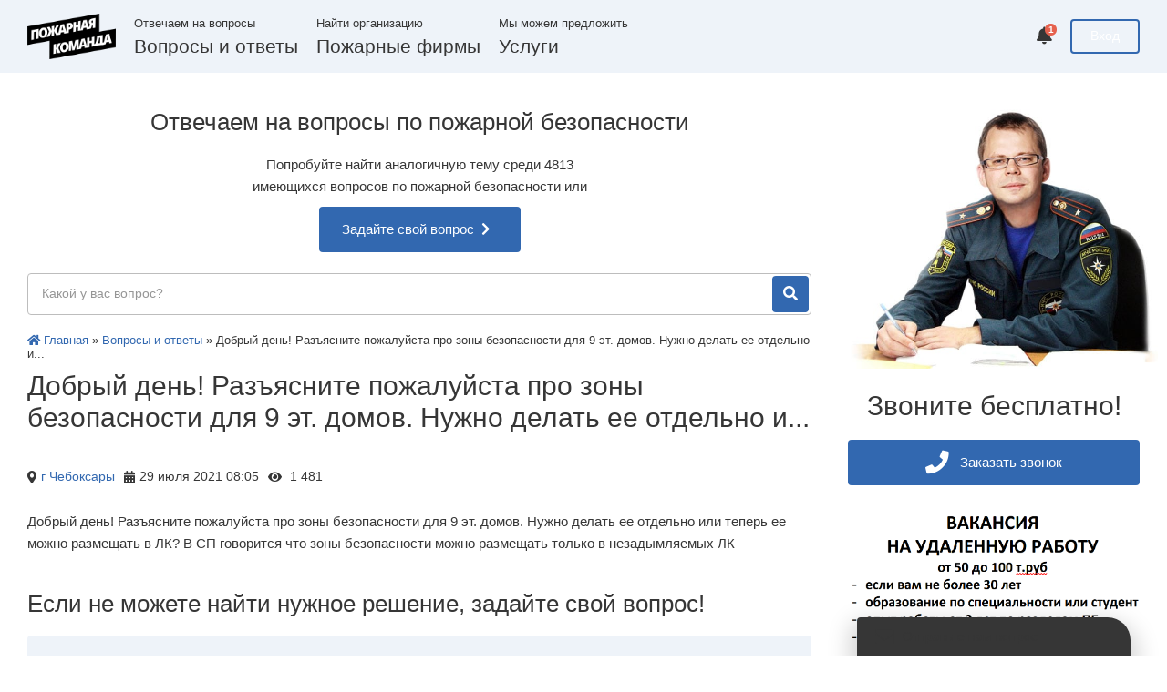

--- FILE ---
content_type: text/html; charset=utf-8
request_url: https://1-12.ru/vopros/id38184/
body_size: 36618
content:
<!DOCTYPE html>
<html lang="RU-ru" itemscope itemtype="https://schema.org/QAPage">
<head>
	<meta charset="utf-8">
<title>Добрый день! Разъясните пожалуйста про зоны безопасности для 9 эт. домов. Нужно делать ее отдельно и...</title>
<meta name="description" content="Добрый день! Разъясните пожалуйста про зоны безопасности для 9 эт. домов. Нужно делать ее отдельно или теперь ее можно размещать в ЛК? В СП говорится что зоны безопасности можно размещать только в незадымляемых">
<meta name="keywords" content="безопасности, можно, размещать, Добрый, Разъясните, пожалуйста, домов, Нужно, делать, отдельно, теперь, говорится, только, незадымляемых">
<meta property="og:site_name" content="Вопросы по пожарной безопасности🔥 Мы ответим">
<meta property="og:type" content="article">
<meta property="og:title" content="Добрый день! Разъясните пожалуйста про зоны безопасности для 9 эт. домов. Нужно делать ее отдельно и...">
<meta property="og:url" content="https://1-12.ru/vopros/id38184/">
<meta property="og:description" content="Добрый день! Разъясните пожалуйста про зоны безопасности для 9 эт. домов. Нужно делать ее отдельно или теперь ее можно размещать в ЛК? В СП говорится что зоны безопасности можно размещать только в незадымляемых ЛК +7 (919) 650-79-39 г Чебоксары">
<link rel="search" type="application/opensearchdescription+xml" href="https://1-12.ru/index.php?do=opensearch" title="Вопросы по пожарной безопасности🔥 Мы ответим">
<link rel="canonical" href="https://1-12.ru/vopros/id38184/">
<link rel="alternate" type="application/rss+xml" title="Вопросы по пожарной безопасности🔥 Мы ответим" href="https://1-12.ru/rss.xml">
<link rel="dns-prefetch" href="https://fonts.googleapis.com">
<link rel="dns-prefetch" href="https://use.fontawesome.com">
<link rel="dns-prefetch" href="https://cdnjs.cloudflare.com">
<link rel="dns-prefetch" href="https://cdn.jsdelivr.net">
<meta name="viewport" content="width=device-width, initial-scale=1.0"/>
<meta name="HandheldFriendly" content="True">
<meta http-equiv="X-UA-Compatible" content="IE=edge">
<meta name="theme-color" content="#3268b0">
<meta name="msapplication-TileColor" content="#3268b0">
<link rel="icon" type="image/png" href="/uploads/favicon.png" />

<style>
@charset "UTF-8";:root{--font-family:'Roboto';--font:.95rem;--font-normal:1rem;--font-small:.85rem;--font-very-small:.8rem;--font-big:1.6rem;--font-very-big:1.9rem;--font-weight:400;--font-weight-bold:500;--radius:4px;--animation:.3s;--scrollbar:8px;--wrapper:1260px;--sidebar:340px;--indent:20px;--indent-big:40px;--indent-small:10px;--element:38px;--avatar:40px;--avatar-big:50px;--avatar-very-big:120px;--avatar-middle:80px;--chat:300px;--background:#fff;--widget:#eef3f9;--border:#e8ecf2;--white:#fff;--black:#363636;--silver:#969696;--blue:#3268b0;--icon:#bdbdbd;--green:#78C494;--orange:#ffdb4b;--red:#e86856;--blue-rgb:50,104,176;--orange-rgb:255,219,75;--red-rgb:232,104,86}:root *{margin:0;padding:0;border:0;outline:0;box-sizing:border-box;-webkit-box-sizing:border-box;-moz-box-sizing:border-box}body,button,input,textarea{font-family:var(--font-family),Arial,sans-serif}menu li,nav ul,ol li,ul li{list-style:none}table{border-collapse:collapse;border-spacing:0}button{cursor:pointer;border-radius:0;text-shadow:none}em,i{font-style:italic}b,strong{font-weight:var(--font-weight-bold)}body{background:var(--background);font-size:var(--font);color:var(--black);scroll-behavior:smooth;font-style:normal;position:relative;font-weight:var(--font-weight);display:block;width:100%;display:flex;min-height:100vh;flex-direction:column}:root ::-webkit-scrollbar{width:var(--scrollbar)}:root ::-webkit-scrollbar-track-piece{background-color:var(--background)}:root ::-webkit-scrollbar-thumb{background-color:var(--icon);border-radius:var(--radius)}a:not(.default):hover{text-decoration:underline}#dropmenudiv a:hover,.cRating a:hover,.dropMenu ul a:hover,.hReg:hover,.mobilePhone a:hover,.qaInfo li.qaName a:hover,a{color:var(--blue);text-decoration:none;cursor:pointer}.uppercase{text-transform:uppercase}.normal{font-size:var(--font)}.big{font-size:var(--font-big)}.veryBig{font-size:var(--font-very-big)}.small{font-size:var(--font-small)}.verySmall{font-size:var(--font-very-small)}h1,h2,h3,h4,h5,h6{font-weight:var(--font-weight);color:var(--title)}.justify{text-align:justify}.center{text-align:center}.middle{vertical-align:middle}.upper{text-transform:uppercase}.left{float:left}.right{float:right}.hide,.none{display:none!important}.inline{display:inline-block;position:relative}.block{display:block;position:relative}.block,.block:after,.clear,.clear:after{clear:both}.block:after,.block:before,.clear:after,.clear:before{content:"";display:table}.hidden{overflow:hidden}.visible{overflow:visible}.linear,.trans{background:0 0!important}.rd{border-radius:var(--radius)!important}.rd0{border-radius:0!important}.rd100{border-radius:100px!important}.rd100p{border-radius:100%!important}.w100mg{width:calc(100% - var(--indent-big))!important}.w100{width:100%!important}.w50{width:50%!important}.w33{width:33.33%!important}.w25{width:25%!important}.mg{margin:var(--indent)!important}.mgTop{margin-top:var(--indent)!important}.mgBottom{margin-bottom:var(--indent)!important}.mgLeft{margin-left:var(--indent)!important}.mgRight{margin-right:var(--indent)!important}.mgMinTop{margin-top:var(--indent-small)!important}.mgMinBottom{margin-bottom:var(--indent-small)!important}.mgMinRight{margin-right:var(--indent-small)!important}.mgMinLeft{margin-left:var(--indent-small)!important}.mgBigTop{margin-top:var(--indent-big)!important}.mgBigBottom{margin-bottom:var(--indent-big)!important}.pd{padding:var(--indent)!important}.pd5{margin-right:5px!important}.pdTop{padding-top:var(--indent)!important}.pdBottom{padding-bottom:var(--indent)!important}.pdLeft{padding-left:var(--indent)!important}.pdRight{padding-right:var(--indent)!important}.pdBigTop{padding-top:var(--indent-big)!important}.pdBigBottom{padding-bottom:var(--indent-big)!important}.shell{background:var(--widget);border-radius:var(--radius);border-bottom:2px solid var(--border)}.wrapper{margin:0 auto;width:100%;max-width:var(--wrapper);padding:0 var(--indent)}.flexBox{flex:1}.flexBottom{flex-shrink:0}.arrow,.dropMenu:after{width:var(--indent-small);height:var(--indent-small);background:currentColor;position:absolute;z-index:2;transform:rotate(45deg);-moz-transform:rotate(45deg);-webkit-transform:rotate(45deg)}.dropMenu.active{transform:scale(1)}#dropmenudiv,.dropMenu,.dropMenu:after{background:var(--white)}#dropmenudiv,.dropMenu{padding:5px 0;transition:transform var(--animation);border-radius:var(--radius);box-shadow:0 3px 5px 0 rgba(0,0,0,.2);color:var(--black);font-size:var(--font-very-small);z-index:10}.dropMenu.psRight{right:var(--indent-small)}.dropMenu.psLeft{left:var(--indent-small)}.dropMenu.psRight:after{right:10px}.dropMenu.psLeft:after{left:10px}.dropMenu:after{top:-4px;content:''}.dropMenu li{z-index:3}#dropmenudiv a,.dropMenu ul a{line-height:var(--indent-big);height:var(--indent-big);padding:0 var(--indent);color:var(--silver);text-overflow:ellipsis;white-space:nowrap;overflow:hidden;text-align:left;display:block;width:100%;margin:0}#dropmenudiv a:focus,#dropmenudiv a:hover,.dropMenu ul a:focus,.dropMenu ul a:hover{background:var(--widget);color:var(--black)!important}.dropMenu ul i,.dropMenu ul svg{width:var(--indent);line-height:inherit;height:inherit;margin-top:-2px;padding-right:3px}.dmLine{height:1px!important;background:var(--border);margin:5px 0!important}.dropMenu ul{color:var(--black)}.dropMenu{top:var(--indent-big);transform:scale(0);position:absolute}#dropmenudiv{font-size:var(--font-very-small);margin-top:var(--indent);width:auto!important;opacity:1!important}input:not([type=checkbox]):not([type=button]):not([type=radio]):not([type=file]),select{line-height:var(--element)}input:not([type=checkbox]):not([type=button]):not([type=radio]):not([type=file]),select,textarea{font-size:var(--font-small);padding:0 15px!important;height:var(--element);background:var(--white);border-radius:var(--radius)!important;display:block;overflow:hidden;width:100%;z-index:3;border:1px solid var(--icon)!important}input::-webkit-input-placeholder,select::-webkit-input-placeholder,textarea::-webkit-input-placeholder{color:var(--silver)}input::-moz-placeholder,select::-moz-placeholder,textarea::-moz-placeholder{color:var(--silver)}textarea{padding:15px!important;line-height:var(--indent);overflow:auto;cursor:text}select option{font-size:var(--font-small);line-height:var(--indent);background:var(--white);height:var(--indent);color:var(--silver);padding:var(--indent)}select option:hover{background:var(--blue);color:var(--white)}input:focus,select:focus,textarea:focus{box-shadow:0 0 0 2px rgba(var(--blue-rgb),.7)!important;background:var(--white);border-color:var(--blue);color:var(--black)!important}input.big,select.big{height:var(--avatar-big);line-height:var(--avatar-big);padding:0 var(--indent)!important;font-size:var(--font)!important}.checkbox{padding:5px 5px 5px 46px;margin:0;cursor:pointer}.checkbox input{position:absolute;opacity:0;cursor:inherit}.checkbox span{font-size:var(--font-very-small);display:inline-block;padding:1px 0;margin-top:5px}.checkbox span:after,.checkbox span:before{transition:var(--animation);content:'';position:absolute;top:50%}.checkbox span:before{left:0;height:calc(var(--avatar)/ 2);margin-top:-7px;width:var(--avatar);border-radius:100px;background:var(--red);box-shadow:inset var(--shadow)}.checkbox span:after{left:-1px;margin-top:-7px;height:var(--indent);width:var(--indent);background:var(--white);border-radius:100%;box-shadow:var(--shadow)}.checkbox input:checked+span:before{background-color:var(--green)}.checkbox input:focus+span:before{box-shadow:0 0 0 var(--radius) rgba(var(--green-rgb),.3)}.checkbox input:disabled+span{opacity:.3}.checkbox input:disabled+span:before{background:var(--border)}.checkbox input:checked+span:after{left:calc(var(--avatar)/ 2)}.label{padding-bottom:5px}.formBlock:nth-child(even){float:right}.formBlock{width:49%;float:left}.bbcodes:hover,.btn:hover,.qq-upload-button:hover,.ui-button:hover{opacity:.8}.bbcodes,.btn,.qq-upload-button,.ui-button{line-height:var(--element);font-size:var(--font-small);height:var(--element);padding:0 var(--indent);color:var(--blue);border-radius:var(--radius);background:currentColor;text-align:center;width:auto;overflow:hidden;cursor:pointer;display:inline-block;position:relative;z-index:1;opacity:1;font-weight:var(--font-weight-bold)}.btn>*{color:var(--white)}.btn i{font-size:var(--font-normal);vertical-align:middle;display:inline-block;margin-top:-2px;padding-right:5px}.btn.square i{padding-right:0!important}.btn.square{width:var(--element);padding:0!important}.linear{border:2px solid currentColor;line-height:calc(var(--element) - 4px)}.btn.square.min{width:var(--element)}.btn.min{height:var(--element);line-height:var(--element)}.btn.square.big{width:var(--avatar-big)}.btn.linear.big{line-height:calc(var(--avatar-big) - 4px)}.btn.big i{font-size:var(--font-big);padding-right:8px}.btn.big i.normal{font-size:var(--font)}.btn.big{font-size:var(--font);padding:0 25px;height:var(--avatar-big);line-height:var(--avatar-big)}.bbcodes,.bbcodes:hover,.cText input.bbcodes,.qq-upload-button,.qq-upload-button:hover,.ui-button,.ui-button:hover{color:var(--white);background:var(--blue)}.avatar a{line-height:0;display:block}.avatar a img,.avatar img,img.avatar{height:var(--avatar);width:var(--avatar);border-radius:100%;line-height:0}.avatar img{border:2px solid var(--border)}.avatar.big a img,.avatar.big img,img.avatar.big{height:var(--avatar-big);width:var(--avatar-big)}.avatar.veryBig a img,.avatar.veryBig img,img.avatar.veryBig{height:var(--avatar-very-big);width:var(--avatar-very-big)}.avatar.middle a img,.avatar.middle img,img.avatar.middle{height:var(--avatar-middle);width:var(--avatar-middle)}.photo{background:#000;overflow:hidden;border-radius:var(--radius)}.photo a{position:relative;display:block;width:inherit;height:inherit}.photo a img,.photo img,img.photo{justify-content:space-between;align-items:center;object-fit:cover;height:inherit;width:inherit;line-height:0;display:flex}.minColumn{width:var(--sidebar)}.bigColumn{width:calc(100% - var(--sidebar))}.text{line-height:24px}.text img{width:auto;text-align:center;line-height:0;margin:0 auto;display:inline-block;max-width:100%;border-radius:var(--radius)}.text h1,.text h2{font-size:var(--font-very-big)}.text h3{font-size:1.2rem}.text h4,.text h5,.text h6{font-size:var(--font-big)}.text h1,.text h2,.text h3,.text h4,.text h5,.text h6{clear:both;padding:var(--small-indent) 0;display:block;font-weight:var(--font-weight)}.text ol,.text ul{margin-left:var(--indent);margin-top:var(--indent-small)}.fr-view ul li,.text ul li{list-style:disc inside!important}.fr-view ol li,.text ol li{list-style:decimal inside!important}.text ol li,.text ul li{margin-bottom:5px}.text ol ul,.text ul ul{margin-left:10px}.text table{width:100%;display:block;overflow:auto}.text table tbody{width:100%;display:table}.text table:not(.noborder) tr:nth-child(even){background:var(--background)}.text hr{height:1px;width:100%;display:block;background:var(--border)}.headerv2{background:var(--widget)}.header{padding:15px 0;min-height:var(--avatar-big);line-height:var(--avatar-big)}.logo,.logo img{height:var(--avatar-big)}.hAdd,.hLogin{margin-top:6px}.mobilePhone{font-size:1.3rem}.profile{margin-top:5px;height:var(--avatar)}.header .specs{line-height:normal;white-space:nowrap;margin-bottom:3px;margin-top:3px}.headerContact .phone{line-height:normal}.headerPK .phone{font-size:1.3rem;padding-top:3px}.headerPK .phone a{color:var(--black)}.asideToggle{font-size:1.4rem;color:var(--black);cursor:pointer;display:none}.pBox .btn{box-shadow:0 3px 5px 0 rgba(0,0,0,.05)}.pBox{z-index:5;background:rgba(var(--blue-rgb),.92)}.pText{text-shadow:0 1px 1px rgba(0,0,0,.2);line-height:24px}.pText p{padding-bottom:5px}.pText strong{color:var(--orange)}.pText ul{margin-left:var(--indent)}.pText ol li,.pText ul li{list-style:none}.pText ol li:before,.pText ul li:before{display:inline-block;color:var(--orange);font-size:var(--font-big);vertical-align:middle;margin-top:-2px;content:'•';padding-right:var(--indent-small)}.pName,.pName h1,.pName h2,.pName h3{font-size:var(--font-very-big)}.pSubName,.pSubName h1,.pSubName h2,.pSubName h3{font-size:var(--font-big)}.pVideo{z-index:2;position:absolute;left:0!important;top:0!important;width:100%;height:100%;min-height:100%;background-size:cover}.eList li{line-height:var(--indent);padding:7px var(--indent-small)}.eList li i{color:var(--green);padding-right:5px}.edgePhoto img{width:var(--sidebar)}.qa{display:flex;align-items:center;justify-content:center}.qaIcon{width:30px;font-size:1.6rem}.qaInfo{width:calc(100% - 180px)}.qaInfo li.qaName,.qaInfo li.qaName a{color:var(--black)}.qaInfo li.qaData{padding-top:7px}.qaStats{width:154px}.qaStats li{background:currentColor;width:70px;padding:var(--indent-small) 0}.qaStats li:not(.border)>*{color:var(--white)}.qaStats li b{font-size:var(--font-very-small)}.qaStats li span{font-size:.62rem}.qaStats li>*{line-height:16px;color:var(--black);display:block}.sName{line-height:var(--element)}.sForm{margin:0 auto}.footerInput,.sForm input{width:calc(100% - 200px)!important}.sForm .btn{padding:0!important;width:180px}.sketch .specs{line-height:var(--element)}.pages{text-align:center}.pages .btn{padding:0 var(--indent-big)}.searchQuery{padding-right:var(--avatar-big);height:46px!important;line-height:46px!important}.searchSubmit{position:absolute;right:3px;top:3px;z-index:4;height:var(--indent-big);line-height:var(--indent-big);width:var(--indent-big)!important}.qusWord{background:rgba(var(--orange-rgb),.7)}.footer{border-top:2px solid rgba(0,0,0,.2)}.footer,.footerCall{background:var(--blue)}.footer a,.footer a:hover{color:var(--white)}.fText{min-height:var(--element);line-height:calc(var(--element)/ 2)}.fSocial li a:hover{opacity:1!important}.fSocial li{height:var(--element);line-height:var(--element);text-align:center;margin-left:var(--indent-small)}.sortbar{margin-top:5px;height:var(--element);line-height:var(--element);font-size:var(--font-very-small)}.sort,.sort li{display:inline-block;float:left}.sort li{margin-right:var(--indent-small)}.sort li:last-of-type{margin-right:0}.sort li a,.sort li span{color:var(--black);cursor:pointer}.sort>li a:hover,.sort>li span:hover,.sort>li.asc a,.sort>li.asc span,.sort>li.desc a,.sort>li.desc span{color:var(--blue)}.sort>li.asc a:after,.sort>li.asc span:after{background-position:0 -11px}.sort>li.asc a:after,.sort>li.asc span:after,.sort>li.desc span:after{content:"";background-image:url([data-uri]);display:inline-block;vertical-align:middle;margin:-1px 0 0 .4em;width:6px;height:11px;-webkit-background-size:6px auto;background-size:6px auto}.qafLeft{width:var(--avatar-big)}.qafRight{width:calc(100% - var(--avatar-big))}.qafActions{width:var(--avatar)}.qafActions li{font-size:var(--font-normal);margin-bottom:5px}.qafActions li span{display:block;font-size:var(--font-small);font-weight:var(--font-weight-bold)}.qafActions li.plus a{padding:var(--indent-small) 0}.qafActions li:not(.accepted) a{display:block;background:var(--widget);border-radius:var(--radius);overflow:hidden}.qafActions li a:hover{background:var(--blue);color:var(--white);text-decoration:none}.qafInfo li{height:calc(var(--avatar-big)/ 2)}.qafEdit>a,.qafEdit>a:hover{color:var(--silver)}.qafEdit a:hover{opacity:1}.qafEdit{position:absolute;right:0;top:0;z-index:5}.comment .cAction,.comment .cAnswer{opacity:0}.comment:hover .cAction,.comment:hover .cAnswer{opacity:1}.cBox{width:calc(100% - var(--avatar-big))}.cText{line-height:22px}.cOptions em{font-style:normal}.cOptions a{color:var(--silver)}.comment:before{opacity:.5;position:absolute;z-index:1;font-family:"Font Awesome 5 Free";font-weight:700;color:var(--icon);font-size:1.1rem;right:var(--indent-small);bottom:var(--indent-small);content:"\f10e"}.chat{background:0 0;right:var(--indent-big);width:var(--chat);position:fixed;bottom:0;z-index:30;box-shadow:0 12px 25px 8px rgba(0,0,0,.17);border-radius:var(--radius) 25px 0 0}.chatHeader{background:var(--black);cursor:pointer;padding:13px var(--indent) 10px}.chat.active .chatHeader{padding:var(--indent)}.chat:not(.active) .chatName i{display:inline-block}.chatName i{font-size:1.3rem;margin-top:-1px}.chatBox{background:var(--white)}.chatBox textarea{height:90px}.bb-pane-dropdown,.chat,.chatBox,.chatClose,.chatName i,.comments_subscribe,.goTop,.mass_comments_action,.uLoginBox{display:none}.uiBox{width:calc(100% - var(--avatar-very-big))}.uiInfo li{line-height:28px;min-height:28px}.uiInfo li b{width:140px;display:inline-block}.qasText{line-height:22px;color:#666}.qasName{font-size:1.3rem;font-weight:var(--font-weight-bold)}.services{font-weight:500}.services ul li{display:block;margin-bottom:15px}.services ul li ul{display:block;margin-top:15px}.services ul li ul li{font-size:.85rem;margin-left:15px}.textNotify{display:none}.btn[disabled=disabled]{background:var(--icon);color:var(--silver)}.tags{margin:-2px;display:block;overflow:hidden}.tags span{color:var(--icon);height:24px;line-height:24px;display:inline-block;overflow:hidden;border-radius:2px;margin:2px;font-size:var(--font-small)}.tags a{padding:0 10px;display:block;background:var(--widget);color:var(--silver)}.tags a:hover{background:var(--border);color:var(--black);text-decoration:none}.mqText{margin:0 auto;width:auto;max-width:400px}.loginBtn{width:140px}.socialAuth a{color:#fff;border-radius:100px;margin:0 2px;height:34px;width:34px;line-height:34px;text-align:center;font-size:.9rem}.socialAuth .vk{background:#5f86aa}.socialAuth .fb{background:#0561af}.socialAuth .gp{background:#d5463a}.socialAuth .ya{background:#e22533}.cssnotify{width:280px;line-height:22px;padding:15px 20px 10px}.notifyHeader{display:flex;align-items:center;justify-content:center}.notifyPhoto{width:38px;height:38px;border:2px solid #d7e0e5}.notifyName{width:calc(100% - 38px);padding-left:15px;font-size:.84rem}.notifyBox{text-align:left}a.notifySubmit i{color:#fff!important}a.notifySubmit:hover{color:var(--white)!important;background:var(--blue)!important}a.notifySubmit{color:var(--blue);height:34px!important;line-height:34px!important;width:auto!important;display:inline-block!important;padding:0 15px!important;text-transform:uppercase;font-size:.78rem;float:none}.toggleNotify{font-size:1.2rem;cursor:pointer}.counter{background:#e5614e;color:#fff;position:absolute;top:50%;margin-top:-14px;right:-5px;font-weight:600;height:13px;line-height:13px;width:13px;font-size:.6rem}.toggleNotify:hover{opacity:.7}.notifyHello{border-bottom:1px solid var(--border)}.flexSB{justify-content:space-between}.flexWrap{flex-wrap:wrap}.flexCenter,.flexInline{align-items:center;justify-content:center}.flexSmart{display:inline-flex;display:-ms-inline-flexbox;align-items:center;-ms-flex-align:center;flex-direction:row;-ms-flex-direction:row;flex-grow:1;-ms-flex-positive:1}.flexVert{align-items:center;-webkit-align-items:center;-webkit-box-align:center;-ms-flex-align:center}.flexRight{margin-left:auto}.flexContent{flex:1}.firmShort{border-bottom:1px solid var(--border)}.fsPhoto,.fsPhoto a,.fsPhoto img{width:64px;height:64px}.fsPhoto{border-radius:2px;overflow:hidden}.fsBox{width:calc(100% - 194px)}.fsName,.fsName a{color:var(--black);font-size:1.2rem}.fsAction a>*{color:var(--default)}.fsAction a>i{font-size:.8rem}.fsAction a:hover{text-decoration:none}.fsAction a{height:28px!important;line-height:28px!important;border:1px solid var(--blue);padding:0 10px;font-size:.8rem;text-decoration:none}.fsInfo{width:130px}.fsReviews{margin:5px 0 0 5px;font-size:.73rem}.firmPhoto{width:200px;max-height:200px;height:auto}.firmPhoto img{width:auto;max-width:100%}.firmInfo{width:100%}.firmInfo li{line-height:16px}.firmInfo .fiName{font-weight:500}.firmAddReview:hover{text-decoration:none!important}.firmAddReview,.firmAllReviews{width:200px}.tabContent>div{display:none}.tabContent div.active{display:block}.tabHeader{margin-bottom:15px}.tabHeader>div{padding:8px 10px;border-bottom:2px solid var(--border);color:var(--black);cursor:pointer}.tabHeader>div a{color:var(--silver);display:block}.tabHeader>div a:hover{color:var(--black);text-decoration:none!important}.tabHeader>div i{margin-top:0}.tabHeader div.active b,.tabHeader div.active i{color:var(--blue)}.tabHeader div.active{border-color:var(--blue)}.addinfo{border:1px solid var(--blue);line-height:20px;font-size:.9rem}.emailError{background:rgba(var(--red-rgb),.2);color:var(--red);padding:10px;border-radius:2px;overflow:hidden;margin-top:5px;font-size:.85rem;border-left:2px solid var(--red);display:none}.suggestions-wrapper{display:inline!important}.qq-upload-button input[name=file]{z-index:999999;display:block}.filtered{border:1px solid var(--border);padding:10px;border-radius:2px}.filteredName{font-size:.9rem}.btn[data-dlefilter=reset]{background:var(--silver)}.form_toggle{display:inline-block;overflow:hidden}.form_toggle-item{float:left;display:inline-block}.form_toggle-item input[type=radio]{display:none}.form_toggle-item label{display:inline-block;padding:0 15px;line-height:34px;border:1px solid #999;border-right:none;cursor:pointer;user-select:none}.form_toggle .item-1 label{border-radius:6px 0 0 6px}.form_toggle .item-2 label{border-radius:0 6px 6px 0;border-right:1px solid #999}.form_toggle .item-1 input[type=radio]:checked+label{background:#ffc5c5}.form_toggle .item-2 input[type=radio]:checked+label{background:#bfb}.reviewShort{border-bottom:1px solid var(--border)}.rsColumn,.rsPhoto{width:var(--avatar-middle)}.rsAuthor{font-weight:500}.rsBox{width:calc(100% - var(--avatar-middle))}.rsSpace{margin-bottom:8px}.rsName,.rsName a{color:var(--black);font-size:1.2rem}.rsFull a{color:var(--silver)}.rsRecommend{font-size:.7rem;padding-right:3px}input.btn{color:var(--white);background:var(--blue)}.msgError{color:var(--black);background:rgba(var(--red-rgb),.2);line-height:18px}.menuClick.asideToggle:before{content:'\f00d'!important}.servicesBannerAds img{width:auto;max-width:100%}.dropdowncss-list{display:none;position:absolute;top:95%;z-index:10;width:250px;padding-top:25px}.dropdowncss ul{border-radius:3px;overflow:hidden;display:block;background:var(--white);box-shadow:0 3px 5px 0 rgba(0,0,0,.2)}.dropdowncss ul li{float:none;position:relative;-webkit-transition:all .2s ease-in-out;-moz-transition:all .2s ease-in-out;transition:all .2s ease-in-out}.dropdowncss ul li a{height:auto;line-height:normal;padding:10px;border-bottom:1px solid rgba(0,0,0,.05);display:block;color:var(--black);font-size:.85rem!important;text-decoration:none}.dropdowncss:hover>.dropdowncss-list{display:block}.dleMedia{position:relative;width:100%;height:0;padding-bottom:56.25%;overflow:hidden}.dleMedia iframe,.dleMedia video{position:absolute;top:0;left:0;width:100%;height:100%;border-radius:5px}@media only screen and (max-width:1140px){.logo,.logo img{height:44px}.header .specs{display:none}.headerContact .phone{margin-top:10px}.hAdd,.hLogin{margin-top:3px}.profile{margin-top:2px}.header{min-height:44px;line-height:44px}.headerContact .phone{font-size:1.3rem}.headerPK .phone{font-size:1.1rem}}@media only screen and (max-width:1024px){.aside{width:290px}.aside .edgePhoto,.aside .numberContacts{display:none}.bigColumn{width:100%!important;float:none!important;display:block!important;padding-right:0!important}.footerCall .sForm{width:70%!important}}@media only screen and (max-width:980px){.hAdd{display:none}.footerCall .sForm{width:100%!important}}@media only screen and (max-width:860px){.headerPK,.qaIcon{display:none}.qaInfo{width:calc(100% - 150px);padding-left:0!important}.asideToggle{display:inline-block}.bodyCover{display:none}.bodyCover.active,.menuopen{position:fixed;overflow:hidden!important;height:100vh;width:100%;display:flex;top:0;right:0;bottom:0;left:0;z-index:888}.bodyCover.active:after{content:'';background:rgba(0,0,0,.5);position:fixed;top:0;left:0;width:100%;height:100%;display:block;z-index:888}.aside{padding-left:0!important;width:300px;display:block!important;position:fixed;top:0;left:-300px!important;overflow-x:auto!important;z-index:999;-webkit-transition:left .3s ease;-moz-transition:left .3s ease;-ms-transition:left .3s ease;-o-transition:left .3s ease;transition:left .3s ease}.aside.visible{left:0!important}.asideToggle{display:inline-block}.aside{height:100vh;background:#fff}.services,.servicesBanner .veryBig{padding:0 20px!important}.services,.servicesBanner{margin:0!important}.asideHideMenu{display:block!important}.filtered{border:0!important;padding-top:0!important;padding-bottom:0!important}}@media only screen and (max-width:760px){.cOptions em,.header .phone,.sortbar{display:none}.mobilePhone{display:inline-block!important}.cOptions .mgRight{margin-right:var(--indent-small)!important}.cOptions .mgLeft{margin-left:var(--indent-small)!important}.footer{text-align:center}.fSocial{margin-top:var(--indent)}.fSocial,.fText,.fText span{width:100%!important;float:none!important;display:block!important}.search{margin-bottom:20px!important}}@media only screen and (max-width:640px){.qaStats{width:70px}.qaStats .border{display:none}.qaInfo{width:calc(100% - 80px);padding-left:0!important}.qaAnswer .avatar{display:none}.qaAnswer .cBox{width:100%!important;padding-left:0!important}}@media only screen and (max-width:580px){.logo{width:244px}.uiPhoto{text-align:center}.pBox .btn,.sForm .btn,.sForm input,.uiBox,.uiPhoto{width:100%!important;float:none!important;display:block!important;margin:0 auto!important}.pBox .btn:nth-child(even),.sForm .btn,.uiBox{margin-top:var(--indent)!important}.uiInfo li b{width:auto}.cDate,.hReg,.sketch .specs{display:none}.fsInfo{display:none!important}.fsBox{width:calc(100% - 64px);padding-right:0!important}}@media only screen and (max-width:480px){.logo{width:44px}}
</style>
<meta name="yandex-verification" content="0df435d48e732652" />
    <!-- Yandex.RTB -->
<script>window.yaContextCb=window.yaContextCb||[]</script>
<script src="https://yandex.ru/ads/system/context.js" async></script>
</head>
<body>
    <!-- Yandex.RTB R-A-3497891-1 -->
<div id="yandex_rtb_R-A-3497891-1"></div>
<script>
window.yaContextCb.push(()=>{
	Ya.Context.AdvManager.render({
		"blockId": "R-A-3497891-1",
		"renderTo": "yandex_rtb_R-A-3497891-1"
	})
})
</script> 


    <!-- Yandex.RTB R-A-3497891-4 -->
<script>
window.yaContextCb.push(()=>{
	Ya.Context.AdvManager.render({
		"blockId": "R-A-3497891-4",
		"type": "topAd"
	})
})
</script>
    
	<div class="flexBox">
		<header class="header block headerv2 mgBottom">
	<div class="wrapper block">

		<div class="asideToggle left mgRight"><i class="fas fa-bars"></i></div>

		<a href="/" class="logo hidden inline left hoverOpacity"><img src="/uploads/pk-logo.png" alt="Пожарная команда" /></a>

		

		<div class="headerContact headerPK inline left mgLeft">
			<div class="block specs verySmall silver">Отвечаем на вопросы</div>
			<div class="block phone black big"><a href="/vopros/">Вопросы и ответы</a></div>
		</div>

		<div class="headerContact headerPK inline left mgLeft">
			<div class="block specs verySmall silver">Найти организацию</div>
			<div class="block phone black big"><a href="/firm">Пожарные фирмы</a></div>
		</div>

		
		<div class="headerContact headerPK inline left mgLeft">
			<div class="block specs verySmall silver">Мы можем предложить</div>
			<div class="block phone black big">
				<nav class="dropdowncss block">
					<a href="https://yandex.ru/uslugi/profile/IpMorozovNikolajNikolaevich-257568" rel="nofollow" onclick="return!1;">Услуги</a>
					<div class="dropdowncss-list">
						<ul>
							<div class="dle_b_services" data-dlebid="8" data-dlebviews="yes" data-dlebclicks="yes" ><li><a href="https://fireevacuationplan.ru/">Планы эвакуации</a></li>
<li><a href="https://ptm01.ru/konsultaczii/">Документы по пожарной безопасности</a></li>
<li><a href="https://dekpb.ru">Декларация пожарной безопасности</a></li>
<li><a href="https://raschet-kategorii.ru/">Расчет категорий по пожарной опасности</a></li>
<li><a href="https://ptm01.ru/professionalnaya-perepodgotovka-specialist-po-protivopozharnoj-profilaktike">Противопожарный минимум</a></li>
<li><a href="https://morozofkk.ru/article/id4419/">Расчет пожарного риска</a></li>
<li><a href="https://morozofkk.ru/pisma-mchs/id2514/">Теплотехническтие расчеты (расстояния)</a></li>
<li><a href="https://morozofkk.ru/article/id1687/">Мероптиятия по обеспечению пожарной безопасности</a></li>
<li><a href="https://yandex.ru/uslugi/profile/IpMorozovNikolajNikolaevich-257568">Остальное..."</a></li></div>
						</ul>
					</div>
				</nav>
			</div>
		</div>
		

		<div class="inline right mgMinLeft">



<a href="https://1-12.ru/index.php?do=register" rel="nofollow" class="hLogin btn linear orange inline right checkGuest"><b>Вход</b></a>



<div id="auth-dialog" class="uLoginBox" title="Вход в личный кабинет">
	<form id="userauth" method="post">
		<div class="block mgBottom">
			<label class="verySmall label block">Логин:</label>
			<input type="text" name="login_name" id="login_name" placeholder="Введите логин">
		</div>
		<div class="block mgBottom">
			<label class="verySmall label block">
				<span>Пароль:</span>
				<a href="https://1-12.ru/index.php?do=lostpassword" class="right">Забыли?</a>
			</label>
			<input type="password" name="login_password" id="login_password" placeholder="Введите пароль">
		</div>
		<div class="block mgBottom center">
			<button class="btn loginBtn" onclick="submit();" type="submit"><i class="fas fa-sign-in-alt middle pd5"></i><b>Войти</b></button>
		</div>
		<div class="formBlock block w100 mgBottom">
			<div class="silver block center verySmall mgMinBottom">или продолжить через:</div>
			<div class="block center socialAuth">
				<a class="vk inline hidden" href="https://oauth.vk.com/authorize?client_id=7568567&amp;redirect_uri=https%3A%2F%2F1-12.ru%2Findex.php%3Fdo%3Dauth-social%26provider%3Dvk&amp;scope=offline%2Cemail&amp;state=3c47028f3ea207d9d8dc5f4d33953918&amp;response_type=code&amp;v=5.73" rel="nofollow" title="Вконтакте"><i class="fab fa-vk"></i><span>VK.com</span></a>
				<a class="ya inline hidden" href="https://oauth.yandex.ru/authorize?client_id=7b95d69d7c5b4b0c9876b64c4abbee0c&amp;redirect_uri=https%3A%2F%2F1-12.ru%2Findex.php%3Fdo%3Dauth-social%26provider%3Dyandex&amp;state=3c47028f3ea207d9d8dc5f4d33953918&amp;response_type=code" rel="nofollow" title="Яндекс"><i class="fab fa-yandex-international"></i><span>Yandex</span></a>
				<a class="fb inline hidden" href="https://www.facebook.com/dialog/oauth?client_id=609593949740501&amp;redirect_uri=https%3A%2F%2F1-12.ru%2Findex.php%3Fdo%3Dauth-social%26provider%3Dfc&amp;scope=public_profile%2Cemail&amp;display=popup&amp;state=3c47028f3ea207d9d8dc5f4d33953918&amp;response_type=code" rel="nofollow" title="Facebook"><i class="fab fa-facebook-f"></i><span>Facebook</span></a>
				<a class="ya inline hidden" href="https://accounts.google.com/o/oauth2/auth?client_id=76957376209-vn938gjb83f838n09v7boh98v4jmfvub.apps.googleusercontent.com&amp;redirect_uri=https%3A%2F%2F1-12.ru%2Findex.php%3Fdo%3Dauth-social%26provider%3Dgoogle&amp;scope=https%3A%2F%2Fwww.googleapis.com%2Fauth%2Fuserinfo.email+https%3A%2F%2Fwww.googleapis.com%2Fauth%2Fuserinfo.profile&amp;state=3c47028f3ea207d9d8dc5f4d33953918&amp;response_type=code" rel="nofollow" title="Google Plus"><i class="fab fa-google"></i><span>Google</span></a>
			</div>
		</div>
		<div class="block verySmall center silver">
			<b><a href="https://1-12.ru/index.php?do=register" rel="nofollow">Зарегистрироваться</a></b>
		</div>
		<input name="login" type="hidden" id="login" value="submit" />
	</form>
</div>
</div>

		

		
		<div class="bannerNotify inline right mgMinRight">
			<div class="toggleNotify" id="dropmenu-uid-notify"><i class="fas fa-bell"></i></div>
			<div class="dropMenu psRight dmNotify" data-dropmenu data-dropmenu-id="#dropmenu-uid-notify">
				<div class="cssnotify block">
					<div class="notifyBox block mgMinBottom notifyHello pdBottom">Зарегистрируйтесь, чтобы скачивать материалы и писать комментарии.</div>
					<div class="formBlock block w100">
						<div class="block center socialAuth">
							<a class="vk inline hidden" href="https://oauth.vk.com/authorize?client_id=7568567&amp;redirect_uri=https%3A%2F%2F1-12.ru%2Findex.php%3Fdo%3Dauth-social%26provider%3Dvk&amp;scope=offline%2Cemail&amp;state=3c47028f3ea207d9d8dc5f4d33953918&amp;response_type=code&amp;v=5.73" rel="nofollow" title="Вконтакте"><i class="fab fa-vk"></i><span>VK.com</span></a>
							<a class="ya inline hidden" href="https://oauth.yandex.ru/authorize?client_id=7b95d69d7c5b4b0c9876b64c4abbee0c&amp;redirect_uri=https%3A%2F%2F1-12.ru%2Findex.php%3Fdo%3Dauth-social%26provider%3Dyandex&amp;state=3c47028f3ea207d9d8dc5f4d33953918&amp;response_type=code" rel="nofollow" title="Яндекс"><i class="fab fa-yandex-international"></i><span>Yandex</span></a>
							<a class="fb inline hidden" href="https://www.facebook.com/dialog/oauth?client_id=609593949740501&amp;redirect_uri=https%3A%2F%2F1-12.ru%2Findex.php%3Fdo%3Dauth-social%26provider%3Dfc&amp;scope=public_profile%2Cemail&amp;display=popup&amp;state=3c47028f3ea207d9d8dc5f4d33953918&amp;response_type=code" rel="nofollow" title="Facebook"><i class="fab fa-facebook-f"></i><span>Facebook</span></a>
							<a class="ya inline hidden" href="https://accounts.google.com/o/oauth2/auth?client_id=76957376209-vn938gjb83f838n09v7boh98v4jmfvub.apps.googleusercontent.com&amp;redirect_uri=https%3A%2F%2F1-12.ru%2Findex.php%3Fdo%3Dauth-social%26provider%3Dgoogle&amp;scope=https%3A%2F%2Fwww.googleapis.com%2Fauth%2Fuserinfo.email+https%3A%2F%2Fwww.googleapis.com%2Fauth%2Fuserinfo.profile&amp;state=3c47028f3ea207d9d8dc5f4d33953918&amp;response_type=code" rel="nofollow" title="Google Plus"><i class="fab fa-google"></i><span>Google</span></a>
						</div>
					</div>
				</div>
			</div>
		</div>
		

		<div class="mobilePhone none right mgRight"><a data-phone="+7 (499) 375-1033" href="tel:+7 (499) 375-1033"><i class="fas fa-phone"></i></a></div>

	</div>
</header>
		
		<div class="clear"></div>
		<div class="wrapper block mgTop">

			<div class="bigColumn inline left pdRight">
				
				
					
						<div class="moreQuest block center mgBottom">
	<div class="mqName big block mgBottom">Отвечаем на вопросы по пожарной безопасности</div>
	<div class="mqText text block mgMinBottom">Попробуйте найти аналогичную тему среди 4813 имеющихся вопросов по пожарной безопасности или</div>
	<a href="/add.html" class="btn big"><span>Задайте свой вопрос</span>&nbsp; <i class="fas fa-chevron-right normal"></i></a>
</div>
						<div itemprop="mainEntity" itemscope itemtype="http://schema.org/Question">
							<div class="search block mgBottom">
	<form action="/?do=search" method="GET" id="search" class="block">
		<input type="hidden" name="do" value="search">
		<input type="hidden" name="subaction" value="search">
		<input class="searchQuery w100 block" type="search" placeholder="Какой у вас вопрос?" autocomplete="on" value="" name="story" id="story">
		<button class="searchSubmit btn square blue" type="submit" aria-label="Поиск" title="Начать поиск"><i class="fas fa-search"></i></button>
	</form>
</div>
<div class="speedbar block mgMinBottom verySmall silver"><a href="/"><i class="fas fa-home"></i></a> <span id="dle-speedbar"><span itemscope itemtype="http://data-vocabulary.org/Breadcrumb"><a href="https://1-12.ru/" itemprop="url"><span itemprop="title">Главная</span></a></span> &raquo; <span itemscope itemtype="http://data-vocabulary.org/Breadcrumb"><a href="https://1-12.ru/vopros/" itemprop="url"><span itemprop="title">Вопросы и ответы</span></a></span> &raquo; Добрый день! Разъясните пожалуйста про зоны безопасности для 9 эт. домов. Нужно делать ее отдельно и...</span></div>
<div class="sketch block mgBottom">
	<div class="pName block">
		<h1 itemprop="name">Добрый день! Разъясните пожалуйста про зоны безопасности для 9 эт. домов. Нужно делать ее отдельно и...</h1>
	</div>
</div>




<div class="clear"></div>
<div class="container block mgTop mgBottom">
	
	<div id='dle-content'><div class="qaFull block" id="news" data-news-id="38184">

	<div class="none">
		<span itemprop="upvoteCount"><div class="rating">
		<ul class="unit-rating">
		<li class="current-rating" style="width:0%;">0</li>
		</ul>
</div></span>
		<span itemprop="author" itemscope itemtype="http://schema.org/Person"><span itemprop="name">Аноним</span></span>
		<span itemprop="dateCreated" datetime="2021-07-29 08:05">2021-07-29 08:05</span>
		<span itemprop="answerCount">0</span>
		<a href="https://1-12.ru/vopros/id38184/" itemprop="url">#38184</a>
	</div>

	
	<ul class="qafInfo block mgBottom small">
		<li class="qafLocation inline left mgMinRight"><i class="fas fa-map-marker-alt middle pd5 red"></i><a href="https://1-12.ru/xfsearch/city/%D0%B3%20%D0%A7%D0%B5%D0%B1%D0%BE%D0%BA%D1%81%D0%B0%D1%80%D1%8B/">г Чебоксары</a></li>
		<li class="qafDate inline left silver mgMinRight"><i class="fas fa-calendar-alt middle pd5"></i>29 июля 2021 08:05</li>
		<li class="qafViews inline left silver"><i class="fas fa-eye middle pd5"></i> 1 481</li>
	</ul>

	<div class="qafText text block mgBottom" itemprop="text">Добрый день! Разъясните пожалуйста про зоны безопасности для 9 эт. домов. Нужно делать ее отдельно или теперь ее можно размещать в ЛК? В СП говорится что зоны безопасности можно размещать только в незадымляемых ЛК</div>
	
	
		
	

	

	<!--dleaddcomments-->
	<!--dlecomments-->
	<!--dlenavigationcomments-->

	<script type="text/javascript" src="https://vk.com/js/api/openapi.js?168"></script>
	<script type="text/javascript">
	  VK.init({apiId: 7568567, onlyWidgets: true});
	</script>
	<div id="vk_comments"></div>
	<script type="text/javascript">
	VK.Widgets.Comments("vk_comments", {limit: 10, attach: "*"});
	</script>


</div></div>
</div>

<div class="sketch block mgBottom"><div class="pSubName block"><h3>Если не можете найти нужное решение, задайте свой вопрос!</h3></div></div>
<div class="sketch block shell mgBottom pd" id="qaform">
	<form action="" name="sketch" id="formsketch" method="post" onsubmit="qaCreate('formsketch');return false;">
		<div class="textNotify mgBottom verySmall block">Пожалуйста, более подробно опишите Вашу ситуацию (не менее 150зн).</div>
		<div class="block mgBottom get_chars">
			<label class="verySmall label block sure chars_text">Вопрос (<b>0</b>зн.):</label>
			<textarea class="widgetInput chars_text" placeholder="Введите текст Вашего вопроса" id="question" name="question" required></textarea>
		</div>
		<div class="block mgBottom">
			<label class="verySmall block label sure">Ваш телефон:</label>
			<input class="inline left widgetInput mgRight" name="phone" placeholder="+7 (___) ___-__-__" type="tel" minlength="18" maxlength="18" pattern="[0-9+-/(/)/ ]{18}" onclick="$(this).val('+7 (9');" required />
		</div>
		<button class="btn inline left quSubmit" type="submit"><i class="fas fa-check-circle middle pd5"></i><b>Задать вопрос</b></button>
		<div class="specs silver verySmall inline right"><i class="fas fa-info-circle pd5 middle"></i>Услуга бесплатна.</div>
	</form>
</div>
						</div>
					
					
				
				
				
			</div>

			<div class="minColumn aside inline right pdLeft">
				
					<div class="asideHideMenu none mgTop">
	<div class="services block">
		<ul>
			<li><a href="/vopros/">Вопросы и ответы</a></li>
			<li><a href="/firm">Пожарные фирмы</a></li>
			
				<li>
					<a href="https://yandex.ru/uslugi/profile/IpMorozovNikolajNikolaevich-257568" rel="nofollow">Услуги</a>
					<ul>
						<div class="dle_b_services" data-dlebid="8" data-dlebviews="yes" data-dlebclicks="yes" ><li><a href="https://fireevacuationplan.ru/">Планы эвакуации</a></li>
<li><a href="https://ptm01.ru/konsultaczii/">Документы по пожарной безопасности</a></li>
<li><a href="https://dekpb.ru">Декларация пожарной безопасности</a></li>
<li><a href="https://raschet-kategorii.ru/">Расчет категорий по пожарной опасности</a></li>
<li><a href="https://ptm01.ru/professionalnaya-perepodgotovka-specialist-po-protivopozharnoj-profilaktike">Противопожарный минимум</a></li>
<li><a href="https://morozofkk.ru/article/id4419/">Расчет пожарного риска</a></li>
<li><a href="https://morozofkk.ru/pisma-mchs/id2514/">Теплотехническтие расчеты (расстояния)</a></li>
<li><a href="https://morozofkk.ru/article/id1687/">Мероптиятия по обеспечению пожарной безопасности</a></li>
<li><a href="https://yandex.ru/uslugi/profile/IpMorozovNikolajNikolaevich-257568">Остальное..."</a></li></div>
					</ul>
				</li>
			
		</ul>
	</div>
	<div class="asideAddQa block pdLeft pdRight mgMinBottom">
		<a href="/add.html" class="btn big block w100"><span>Задайте свой вопрос</span>&nbsp; <i class="fas fa-chevron-right normal"></i></a>
	</div>
</div>

<div class="edgePhoto block mgBottom center"><img src="/uploads/man.jpg" alt="Представитель пожарной команды" /></div>
<div id="bind">
	<div class="block numberContacts center">
		<div class="veryBig block mgBottom">Звоните бесплатно!</div>
		<a href="#chat" class="btn big orange w100 mgMinBottom" onclick="qaCreate('');return false;"><i class="fas fa-phone"></i> <b>Заказать звонок</b></a>
		
	</div>

	

	
		<div class="servicesBannerAds block mgTop mgBottom">
			<a href="https://expertise.morozofkk.ru/" target="_blank">
    <img data-src="/uploads/image6.png" alt="Обратная связь" />
</a>
		</div>
	
</div>
					
				
				
				
			</div>

			<div class="bodyCover"></div>
		</div>
	</div>
	<div class="flexBottom">
		<div class="footerCall sketch block pdBigTop pdBigBottom white">
	<div class="wrapper block">
		<div class="sName block normal mgBottom center">
			<h2>Закажите звонок эксперта по пожарной безопасности!<br>Перезвоним моментально:</h2>
		</div>
		<div class="sForm block mgBottom w50">
			<form action="" name="call" id="formcall" method="post" onsubmit="qaCreate('formcall');return false;">
				<input class="inline left footerInput mgRight" name="phone" placeholder="+7 (___) ___-__-__" type="tel" minlength="18" maxlength="18" pattern="[0-9+-/(/)/ ]{18}" onclick="$(this).val('+7 (9');" required />
				<button class="btn orange inline right" type="submit"><i class="fas fa-phone"></i> <b>Заказать звонок</b></button>
			</form>
		</div>
		<div class="opacity white verySmall center"><i class="fas fa-info-circle pd5 middle"></i>Услуга бесплатна.</div>
	</div>
</div>
		<div class="footer block pdTop pdBottom">
	<div class="wrapper block">
		<div class="fText inline left white opacity small">
			<span>Бесплатная консультация в Москве и области</span> <br>
			<span>По вопросам сотрудничества пишите:</span> <a href="mailto:morozofkk@mail.ru">morozofkk@mail.ru</a>
		</div>
		<ul class="fSocial inline right"><li class="inline big"><a title="Livejournal" href="https://morozofkk.livejournal.com/" target="_blank" rel="nofollow noreferrer noopener"><i class="fas fa-pen-square"></i></a></li>
<li class="inline big"><a title="Facebook" href="https://www.facebook.com/morozofkk" target="_blank" rel="nofollow noreferrer noopener"><i class="fab fa-facebook-square"></i></a></li>
<li class="inline big"><a title="Вконтакте" href="https://vk.com/morozofkk" target="_blank" rel="nofollow noreferrer noopener"><i class="fab fa-vk"></i></a></li>
<li class="inline big"><a title="Twitter" href="https://twitter.com/morozofkk" target="_blank" rel="nofollow noreferrer noopener"><i class="fab fa-twitter-square"></i></a></li>
<li class="inline big"><a title="Инстаграм" href="https://www.instagram.com/morozofkk/" target="_blank" rel="nofollow noreferrer noopener"><i class="fab fa-instagram"></i></a></li></ul>
	</div>
</div>
	</div>
	<div id="livechat" class="chat hidden block">
	<header class="chatHeader block chatAction">
		<div class="chatName inline left small white">
			<i class="fas fa-envelope middle pd5 green"></i>
			<b>Отправьте нам вопрос</b>
		</div>
		<a href="#" class="chatClose chatAction inline right white hoverOpacity default normal center"><i class="fas fa-times"></i></a>
	</header>
	<div class="chatBox block pd">
		<form action="" name="chat" id="formchat" method="post"  onsubmit="qaCreate('formchat');return false;">
			<div class="block small mgBottom">
				Напишите свой вопрос, оператор проконсультирует вас!
			</div>
			<div class="block mgBottom">
				<input type="text" id="chatphone" name="phone" placeholder="+7 (___) ___-__-__" type="tel" minlength="18" maxlength="18" pattern="[0-9+-/(/)/ ]{18}" onclick="$(this).val('+7 (9');" required autofocus>
			</div>
			<div class="block mgBottom">
				<textarea name="question" placeholder="Напишите свой вопрос" required></textarea>
			</div>
			<button class="btn inline right" type="submit"><i class="fas fa-check-circle middle pd5"></i><b>Получить ответ</b></button>
		</form>
	</div>
</div>
	<link rel="stylesheet" href="https://use.fontawesome.com/releases/v5.8.1/css/all.css" integrity="sha384-50oBUHEmvpQ+1lW4y57PTFmhCaXp0ML5d60M1M7uH2+nqUivzIebhndOJK28anvf" crossorigin="anonymous">
<link charset="UTF-8" href='/templates/qq/assets/min/engine.css?1622054339' rel='stylesheet' media="all">
<link href="/engine/classes/min/index.php?charset=utf-8&amp;f=engine/editor/css/default.css&amp;v=26" rel="stylesheet" type="text/css">
<script src="/engine/classes/min/index.php?charset=utf-8&amp;g=general&amp;v=26"></script>
<script src="/engine/classes/min/index.php?charset=utf-8&amp;f=engine/classes/js/jqueryui.js,engine/classes/js/dle_js.js,engine/classes/js/lazyload.js&amp;v=26" defer></script><script>
<!--
var user_phone = '';
var user_city = '';
var cities_list = ["Москва","Санкт-Петербург","Новосибирск","Екатеринбург","Нижний Новгород","Казань","Челябинск","Омск","Самара","Ростов-на-Дону","Уфа","Красноярск","Пермь","Воронеж","Волгоград","Краснодар","Саратов","Тюмень","Тольятти","Ижевск","Барнаул","Ульяновск","Иркутск","Хабаровск","Ярославль","Владивосток","Махачкала","Томск","Оренбург","Кемерово","Новокузнецк","Рязань","Астрахань","Набережные Челны","Пенза","Липецк","Киров","Чебоксары","Тула","Калининград","Балашиха","Курск","Севастополь","Улан-Удэ","Ставрополь","Сочи","Тверь","Магнитогорск","Иваново","Брянск","Белгород","Сургут","Владимир","Нижний Тагил","Архангельск","Чита","Симферополь","Калуга","Смоленск","Волжский","Саранск","Курган","Череповец","Орёл","Вологда","Якутск","Владикавказ","Подольск","Грозный","Мурманск","Тамбов","Стерлитамак","Петрозаводск","Кострома","Нижневартовск","Новороссийск","Йошкар-Ола","Химки","Таганрог","Комсомольск-на-Амуре","Сыктывкар","Нальчик","Нижнекамск","Шахты","Дзержинск","Братск","Орск","Энгельс","Ангарск","Благовещенск","Старый Оскол","Королёв","Великий Новгород","Мытищи","Псков","Люберцы","Бийск","Южно-Сахалинск","Прокопьевск","Армавир","Балаково","Рыбинск","Абакан","Северодвинск","Петропавловск-Камчатский","Норильск","Уссурийск","Волгодонск","Сызрань","Каменск-Уральский","Новочеркасск","Златоуст","Красногорск","Электросталь","Альметьевск","Салават","Миасс","Керчь","Находка","Копейск","Пятигорск","Рубцовск","Березники","Коломна","Майкоп","Хасавюрт","Одинцово","Ковров","Кисловодск","Домодедово","Нефтекамск","Нефтеюганск","Батайск","Новочебоксарск","Серпухов","Щёлково","Новомосковск","Дербент","Первоуральск","Черкесск","Орехово-Зуево","Назрань","Невинномысск","Кызыл","Каспийск","Раменское","Димитровград","Обнинск","Новый Уренгой","Октябрьский","Камышин","Муром","Долгопрудный","Ессентуки","Новошахтинск","Жуковский","Северск","Ноябрьск","Евпатория","Артём","Пушкино","Ачинск","Елец","Арзамас","Реутов","Бердск","Сергиев Посад","Элиста","Ногинск","Новокуйбышевск","Железногорск","Зеленодольск","Тобольск","Ханты-Мансийск","Воткинск","Серов","Сарапул","Ухта","Междуреченск","Ленинск-Кузнецкий","Саров","Гатчина","Соликамск","Воскресенск","Мичуринск","Глазов","Магадан","Великие Луки","Михайловск","Киселёвск","Канск","Каменск-Шахтинский","Лобня","Губкин","Новотроицк","Бузулук","Бугульма","Ейск","Чайковский","Кинешма","Кузнецк","Усть-Илимск","Юрга","Новоуральск","Азов","Ялта","Клин","Озёрск","Кропоткин","Бор","Усолье-Сибирское","Выборг","Геленджик","Балашов","Ивантеевка","Анапа","Шадринск","Дубна","Черногорск","Минеральные Воды","Елабуга","Троицк","Егорьевск","Биробиджан","Новоалтайск","Всеволожск","Чапаевск","Белово","Кирово-Чепецк","Чехов","Анжеро-Судженск","Верхняя Пышма","Клинцы","Туймазы","Дмитров","Сосновый Бор","Минусинск","Феодосия","Кстово","Георгиевск","Славянск-на-Кубани","Когалым","Белогорск","Видное","Ступино","Кунгур","Сунжа","Белорецк","Заречный","Ишим","Ишимбай","Буйнакск","Гуково","Павловский Посад","Асбест","Донской","Горно-Алтайск","Вольск","Россошь","Ревда","Лениногорск","Будённовск","Туапсе","Зеленогорск","Наро-Фоминск","Полевской","Котлас","Борисоглебск","Лысьва","Сибай","Фрязино","Чистополь","Лабинск","Кумертау","Урус-Мартан","Лесосибирск","Ржев","Белебей","Александров","Избербаш","Тихорецк","Михайловка","Нягань","Тихвин","Шуя","Мелеуз","Щёкино","Лыткарино","Алексин","Берёзовский","Прохладный","Павлово","Сальск","Крымск","Нерюнгри","Краснотурьинск","Искитим","Воркута","Апатиты","Дзержинский","Гусь-Хрустальный","Волжск","Лиски","Шали","Свободный","Краснокамск","Жигулёвск","Выкса","Гудермес","Сертолово","Вязьма","Арсеньев","Краснокаменск","Североморск","Белореченск","Тимашёвск","Солнечногорск","Узловая","Снежинск","Кириши","Черемхово","Боровичи","Рославль","Назарово","Можга","Бугуруслан","Салехард","Балахна","Лесной","Кизляр","Курганинск","Кашира","Шелехов","Донецк","Мегион","Саяногорск","Ливны","Отрадный","Вышний Волочёк","Кингисепп","Заринск","Грязи","Бирск","Торжок","Канаш","Рузаевка","Аксай","Котельники","Волхов","Чусовой","Кимры","Надым","Куйбышев","Лангепас","Ярцево","Радужный","Рассказово","Кольчугино","Осинники","Верхняя Салда","Сафоново","Мончегорск","Кореновск","Шебекино","Сатка","Краснознаменск","Моздок","Усть-Кут","Тулун","Стрежевой","Мыски","Пугачёв","Камень-на-Оби","Темрюк","Спасск-Дальний","Усть-Лабинск","Урай","Чебаркуль","Заинск","Лянтор","Карабулак","Пыть-Ях","Белая Калитва","Тутаев","Сосновоборск","Новозыбков","Апшеронск","Ялуторовск","Советск","Амурск","Печора","Елизово","Ртищево","Качканар","Саянск","Моршанск","Джанкой","Переславль-Залесский","Мариинск","Конаково","Новодвинск","Красноуфимск","Усинск","Курчатов","Алексеевка","Красный Сулин","Людиново","Заволжье","Баксан","Абинск","Изобильный","Большой Камень","Учалы","Южноуральск","Мценск","Урюпинск","Ахтубинск","Алапаевск","Тосно","Горячий Ключ","Малгобек","Югорск","Аргун","Ирбит","Кизилюрт","Реж","Шарыпово","Партизанск","Беслан","Кыштым","Фролово","Сокол","Коряжма","Протвино","Светлоград","Каменка","Черняховск","Вязники","Кинель","Лесозаводск","Зеленокумск","Миллерово","Новокубанск","Луга","Мирный","Ефремов","Азнакаево","Алатырь","Гай","Дальнегорск","Коркино","Вичуга","Истра","Богородск","Гулькевичи","Валуйки","Нижнеудинск","Фурманов","Сухой Лог","Тавда","Балтийск","Корсаков","Тында","Тайшет","Чернушка","Шатура","Слободской","Трёхгорный","Нурлат","Добрянка","Острогожск","Вятские Поляны","Кулебаки","Тейково","Сланцы","Муравленко","Сердобск","Углич","Приморско-Ахтарск","Нововоронеж","Маркс","Великий Устюг","Кудымкар","Кандалакша","Богородицк","Благодарный","Зима","Дюртюли","Ростов","Артёмовский","Нарткала","Кохма","Усть-Джегута","Кондопога","Касимов","Луховицы","Можайск","Городец","Котовск","Славгород","Алушта","Дедовск","Аша","Советский","Обь","Дагестанские Огни","Костомукша","Ликино-Дулёво","Дивногорск","Богданович","Шумерля","Гагарин","Алейск","Барабинск","Петровск","Борзя","Еманжелинск","Карталы","Старая Русса","Гусев","Похвистнево","Удомля","Тара","Кушва","Холмск","Губкинский","Апрелевка","Топки","Десногорск","Сорочинск","Верхний Уфалей","Малоярославец","Соль-Илецк","Майский","Новоалександровск","Знаменск","Карасук","Бахчисарай","Дятьково","Семилуки","Киржач","Сегежа","Кировск","Карпинск","Красноармейск","Камышлов","Октябрьск","Сосногорск","Североуральск","Новопавловск","Полысаево","Лабытнанги","Скопин","Заводоуковск","Кимовск","Дальнереченск","Киреевск","Балабаново","Янаул","Красноперекопск","Инта","Лосино-Петровский","Отрадное","Озёры","Медногорск","Морозовск","Сасово","Аткарск","Железноводск","Павловск","Саки","Нарьян-Мар","Нефтекумск","Зерноград","Семёнов","Строитель","Асино","Родники","Бутурлиновка","Советская Гавань","Ипатово","Уварово","Шарья","Калач-на-Дону","Буинск","Кувандык","Татарск","Котельнич","Давлеканово","Тайга","Унеча","Ленск","Железногорск-Илимский","Северобайкальск","Среднеуральск","Зея","Колпашево","Невьянск","Таштагол","Зарайск","Гусиноозёрск","Фокино","Красноуральск","Электрогорск","Исилькуль","Гурьевск","Калачинск","Лермонтов","Бронницы","Звенигород","Вельск","Хадыженск","Менделеевск","Усть-Катав","Никольское","Бавлы","Старая Купавна","Коммунар","Семикаракорск","Омутнинск","Котово","Вилючинск","Верещагино","Светлый","Армянск","Ряжск","Тарко-Сале","Хотьково","Черноголовка","Лысково","Нерехта","Бежецк","Бологое","Вихоревка","Сысерть","Карачаевск","Тогучин","Оса","Дудинка","Пущино","Нижний Ломов","Буй","Оленегорск","Куровское","Калтан","Электроугли","Оха","Алдан","Никольск","Тырныауз","Арск","Бобров","Остров","Рошаль","Сергач","Козьмодемьянск","Пикалёво","Котельниково","Кубинка","Шахунья","Алагир","Кяхта","Боготол","Усмань","Нижняя Тура","Губаха","Белоярский","Волоколамск","Няндома","Агрыз","Рыбное","Черепаново","Ершов","Терек","Ковылкино","Лодейное Поле","Ардон","Лебедянь","Кировград","Бакал","Зверево","Пролетарск","Абдулино","Онега","Данков","Нелидово","Калач","Сортавала","Льгов","Новый Оскол","Суровикино","Шимановск","Николаевск-на-Амуре","Стародуб","Нытва","Приозерск","Юрьев-Польский","Слюдянка","Чегем","Яровое","Нефтегорск","Харабали","Покачи","Енисейск","Собинка","Кукмор","Карачев","Голицыно","Полярный","Инза","Пласт","Суворов","Баймак","Нижняя Салда","Райчихинск","Шумиха","Краснослободск","Подпорожье","Туринск","Константиновск","Куса","Гаврилов-Ям","Мензелинск","Покров","Поворино","Галич","Жуковка","Судак","Новомичуринск","Почеп","Ковдор","Куртамыш","Сельцо","Волгореченск","Козельск","Кирсанов","Новоаннинский","Петровск-Забайкальский","Рыльск","Бородино","Кодинск","Касли","Дегтярск","Яранск","Камызяк","Осташков","Барыш","Бикин","Талица","Плавск","Ивдель","Катав-Ивановск","Калининск","Мамадыш","Ясногорск","Жирновск","Болотное","Новоузенск","Зеленоградск","Межгорье","Анадырь","Ужур","Ясный","Светогорск","Приволжск","Мантурово","Бокситогорск","Красновишерск","Абаза","Арамиль","Поронайск","Щигры","Пестово","Белокуриха","Невель","Ленинск","Заполярный","Иланский","Агидель","Нерчинск","Сухиничи","Кизел","Кондрово","Навашино","Грязовец","Карабаново","Данилов","Палласовка","Шлиссельбург","Цивильск","Цимлянск","Красный Кут","Полярные Зори","Чудово","Медвежьегорск","Лакинск","Кашин","Яхрома","Валдай","Очёр","Жердевка","Венёв","Лукоянов","Трубчевск","Новоульяновск","Дубовка","Меленки","Купино","Пересвет","Светлогорск","Николаевск","Ак-Довурак","Жуков","Первомайск","Обоянь","Могоча","Гвардейск","Руза","Белёв","Лагань","Петушки","Струнино","Краснозаводск","Гаджиево","Вяземский","Свирск","Сим","Сясьстрой","Гороховец","Талдом","Калязин","Адыгейск","Шилка","Горняк","Снежногорск","Далматово","Емва","Байкальск","Южа","Катайск","Александровск","Петров Вал","Камешково","Хвалынск","Бодайбо","Урень","Торопец","Волосово","Уяр","Аркадак","Новая Ляля","Чаплыгин","Долинск","Нязепетровск","Удачный","Лихославль","Дрезна","Чкаловск","Сорск","Юрюзань","Бабаево","Горнозаводск","Пионерский","Богучар","Тетюши","Кораблино","Чулым","Звенигово","Кемь","Закаменск","Балей","Киренск","Называевск","Болхов","Вилюйск","Нариманов","Сосновка","Карабаш","Шагонар","Верхний Тагил","Сураж","Неман","Боровск","Завитинск","Сосенский","Южно-Сухокумск","Хилок","Малая Вишера","Кремёнки","Высоковск","Змеиногорск","Ворсма","Питкяранта","Ивангород","Зуевка","Судогда","Невельск","Белая Холуница","Щёлкино","Вытегра","Тюкалинск","Камбарка","Окуловка","Эртиль","Заозёрный","Луза","Петухово","Михайлов","Опочка","Заволжск","Ермолино","Дигора","Каргополь","Вуктыл","Володарск","Уржум","Заозёрск","Печоры","Тотьма","Микунь","Дорогобуж","Нюрба","Нолинск","Щучье","Кола","Беломорск","Суздаль","Задонск","Белоусово","Александровск-Сахалинский","Рудня","Кирс","Анива","Наволоки","Старый Крым","Каргат","Верхнеуральск","Покровск","Нижние Серги","Сковородино","Олёкминск","Чадан","Миньяр","Таруса","Харовск","Кувшиново","Болохово","Верхняя Тура","Ельня","Суоярви","Серафимович","Пудож","Козловка","Нея","Углегорск","Сольцы","Белозерск","Магас","Городовиковск","Перевоз","Порхов","Гремячинск","Волчанск","Мариинский Посад","Теберда","Устюжна","Верхотурье","Лаишево","Ардатов","Починок","Липки","Облучье","Бирюсинск","Болгар","Ветлуга","Ядрин","Юрьевец","Сычёвка","Костерёво","Новая Ладога","Комсомольск","Медынь","Олонец","Западная Двина","Инсар","Алупка","Мамоново","Городище","Макушино","Белинский","Дно","Старица","Мглин","Кириллов","Салаир","Малмыж","Лахденпохья","Бирюч","Новосокольники","Спасск","Оханск","Андреаполь","Полесск","Томмот","Пучеж","Княгинино","Велиж","Севск","Орлов","Каменногорск","Сретенск","Макарьев","Макаров","Спасск-Рязанский","Циолковский","Багратионовск","Грайворон","Дмитриев","Сенгилей","Усолье","Зубцов","Сурск","Весьегонск","Мураши","Демидов","Темников","Новохопёрск","Красавино","Солигалич","Курлово","Юхнов","Фатеж","Шацк","Алзамай","Короча","Пошехонье","Суджа","Приморск","Гаврилов Посад","Мышкин","Шиханы","Жиздра","Себеж","Злынка","Пыталово","Спас-Клепики","Билибино","Красный Холм","Дмитровск","Верея","Любим","Чухлома","Туран","Шенкурск","Сусуман","Чердынь","Любань","Игарка","Кадников","Бабушкин","Спас-Деменск","Певек","Мосальск","Правдинск","Духовщина","Славск","Пустошка","Нестеров","Ладушкин","Мещовск","Томари","Среднеколымск","Гдов","Чёрмоз","Холм","Малоархангельск","Мезень","Новоржев","Белый","Новосиль","Кологрив","Северо-Курильск","Сольвычегодск","Кедровый","Горбатов","Островной","Плёс","Артёмовск","Курильск","Верхоянск","Высоцк","Чекалин","Иннополис"];
var dle_root       = '/';
var dle_admin      = '';
var dle_login_hash = 'd59077c736450c57811c68d3a1afc63b5c44167e';
var dle_group      = 5;
var dle_skin       = 'qq';
var dle_wysiwyg    = '1';
var quick_wysiwyg  = '1';
var dle_act_lang   = ["Да", "Нет", "Ввод", "Отмена", "Сохранить", "Удалить", "Загрузка. Пожалуйста, подождите..."];
var menu_short     = 'Быстрое редактирование';
var menu_full      = 'Полное редактирование';
var menu_profile   = 'Просмотр профиля';
var menu_send      = 'Отправить сообщение';
var menu_uedit     = 'Админцентр';
var dle_info       = 'Информация';
var dle_confirm    = 'Подтверждение';
var dle_prompt     = 'Ввод информации';
var dle_req_field  = 'Заполните все необходимые поля';
var dle_del_agree  = 'Вы действительно хотите удалить? Данное действие невозможно будет отменить';
var dle_spam_agree = 'Вы действительно хотите отметить пользователя как спамера? Это приведёт к удалению всех его комментариев';
var dle_complaint  = 'Укажите текст Вашей жалобы для администрации:';
var dle_big_text   = 'Выделен слишком большой участок текста.';
var dle_orfo_title = 'Укажите комментарий для администрации к найденной ошибке на странице';
var dle_p_send     = 'Отправить';
var dle_p_send_ok  = 'Уведомление успешно отправлено';
var dle_save_ok    = 'Изменения успешно сохранены. Обновить страницу?';
var dle_reply_title= 'Ответ на комментарий';
var dle_tree_comm  = '0';
var dle_del_news   = 'Удалить статью';
var dle_sub_agree  = 'Вы действительно хотите подписаться на комментарии к данной публикации?';
var dle_captcha_type  = '2';
var allow_dle_delete_news   = false;

//-->
</script><script>
let urlFilter = 0;
</script>



	



<script src="https://cdn.jsdelivr.net/npm/suggestions-jquery@18.3.3/dist/js/jquery.suggestions.min.js" defer></script>
<link href="https://cdn.jsdelivr.net/npm/suggestions-jquery@18.3.3/dist/css/suggestions.min.css" type="text/css" rel="stylesheet"/>
<script src="https://cdnjs.cloudflare.com/ajax/libs/jquery.mask/1.14.15/jquery.mask.min.js" defer></script>
<script charset="UTF-8" defer>
!function(e){e.fn.autogrow=function(t){return this.filter("textarea").each(function(){var i=this,n=e(i),o=n.height(),a=n.hasClass("autogrow-short")?0:parseInt(n.css("lineHeight"))||0,s=e.extend({preGrowCallback:null,postGrowCallback:null},t),r=e("<div></div>").css({position:"absolute",top:-1e4,left:-1e4,width:n.width(),fontSize:n.css("fontSize"),fontFamily:n.css("fontFamily"),fontWeight:n.css("fontWeight"),lineHeight:n.css("lineHeight"),resize:"none","word-wrap":"break-word"}).appendTo(document.body),l=function(e){var t=i.value.replace(/&/g,"&amp;").replace(/</g,"&lt;").replace(/>/g,"&gt;").replace(/\n$/,"<br/>&#xa0;").replace(/\n/g,"<br/>").replace(/ {2,}/g,function(e){return function(e,t){for(var i=0,n="";i<t;i++)n+=e;return n}("&#xa0;",e.length-1)+" "});e&&e.data&&"keydown"===e.data.event&&13===e.keyCode&&(t+="<br />"),r.css("width",n.width()),r.html(t+(0===a?"...":""));var l=Math.max(r.height()+a,o);null!=s.preGrowCallback&&(l=s.preGrowCallback(n,r,l,o)),n.height(l),null!=s.postGrowCallback&&s.postGrowCallback(n)};n.change(l).keyup(l).keydown({event:"keydown"},l),e(window).resize(l),l()})}}(jQuery),function(e){"use strict";var t=function(e){this.defined="undefined"!=typeof localStorage;var t="garlic:"+document.domain+">test";try{localStorage.setItem(t,t),localStorage.removeItem(t)}catch(e){this.defined=!1}};t.prototype={constructor:t,get:function(e,t){var i=localStorage.getItem(e);if(i){try{i=JSON.parse(i)}catch(e){}return i}return void 0!==t?t:null},has:function(e){return!!localStorage.getItem(e)},set:function(e,t,i){return""===t||t instanceof Array&&0===t.length?this.destroy(e):(t=JSON.stringify(t),localStorage.setItem(e,t)),"function"!=typeof i||i()},destroy:function(e,t){return localStorage.removeItem(e),"function"!=typeof t||t()},clean:function(e){for(var t=localStorage.length-1;t>=0;t--)void 0===Array.indexOf&&-1!==localStorage.key(t).indexOf("garlic:")&&localStorage.removeItem(localStorage.key(t));return"function"!=typeof e||e()},clear:function(e){return localStorage.clear(),"function"!=typeof e||e()}};var i=function(e,t,i){this.init("garlic",e,t,i)};i.prototype={constructor:i,init:function(t,i,n,o){this.type=t,this.$element=e(i),this.options=this.getOptions(o),this.storage=n,this.path=this.options.getPath(this.$element)||this.getPath(),this.parentForm=this.$element.closest("form"),this.$element.addClass("garlic-auto-save"),this.expiresFlag=!!this.options.expires&&(this.$element.data("expires")?this.path:this.getPath(this.parentForm))+"_flag",this.$element.on(this.options.events.join("."+this.type+" "),!1,e.proxy(this.persist,this)),this.options.destroy&&e(this.parentForm).on("submit reset",!1,e.proxy(this.destroy,this)),this.retrieve()},getOptions:function(t){return e.extend({},e.fn[this.type].defaults,t,this.$element.data())},persist:function(){if(this.val!==this.getVal()){this.val=this.getVal(),this.options.expires&&this.storage.set(this.expiresFlag,((new Date).getTime()+1e3*this.options.expires).toString());var e=this.options.prePersist(this.$element,this.val);"string"==typeof e&&(this.val=e),this.storage.set(this.path,this.val),this.options.onPersist(this.$element,this.val)}},getVal:function(){return this.$element.is("input[type=checkbox]")?this.$element.prop("checked")?"checked":"unchecked":this.$element.val()},retrieve:function(){if(this.storage.has(this.path)){if(this.options.expires){var e=(new Date).getTime();if(this.storage.get(this.expiresFlag)<e.toString())return void this.storage.destroy(this.path);this.$element.attr("expires-in",Math.floor((parseInt(this.storage.get(this.expiresFlag))-e)/1e3))}var t=this.$element.val(),i=this.storage.get(this.path);if("boolean"==typeof(i=this.options.preRetrieve(this.$element,t,i))&&0==i)return;return this.options.conflictManager.enabled&&this.detectConflict()?this.conflictManager():this.$element.is("input[type=radio], input[type=checkbox]")?"checked"===i||this.$element.val()===i?this.$element.prop("checked",!0):void("unchecked"===i&&this.$element.prop("checked",!1)):(this.$element.val(i),this.$element.trigger("input"),void this.options.onRetrieve(this.$element,i))}},detectConflict:function(){var t=this;if(this.$element.is("input[type=checkbox], input[type=radio]"))return!1;if(this.$element.val()&&this.storage.get(this.path)!==this.$element.val()){if(this.$element.is("select")){var i=!1;return this.$element.find("option").each(function(){0!==e(this).index()&&e(this).attr("selected")&&e(this).val()!==t.storage.get(this.path)&&(i=!0)}),i}return!0}return!1},conflictManager:function(){if("function"==typeof this.options.conflictManager.onConflictDetected&&!this.options.conflictManager.onConflictDetected(this.$element,this.storage.get(this.path)))return!1;this.options.conflictManager.garlicPriority?(this.$element.data("swap-data",this.$element.val()),this.$element.data("swap-state","garlic"),this.$element.val(this.storage.get(this.path))):(this.$element.data("swap-data",this.storage.get(this.path)),this.$element.data("swap-state","default")),this.swapHandler(),this.$element.addClass("garlic-conflict-detected"),this.$element.closest("input[type=submit]").attr("disabled",!0)},swapHandler:function(){var t=e(this.options.conflictManager.template);this.$element.after(t.text(this.options.conflictManager.message)),t.on("click",!1,e.proxy(this.swap,this))},swap:function(){var t=this.$element.data("swap-data");this.$element.data("swap-state","garlic"===this.$element.data("swap-state")?"default":"garlic"),this.$element.data("swap-data",this.$element.val()),e(this.$element).val(t),this.options.onSwap(this.$element,this.$element.data("swap-data"),t)},destroy:function(){this.storage.destroy(this.path)},remove:function(){this.destroy(),this.$element.is("input[type=radio], input[type=checkbox]")?e(this.$element).attr("checked",!1):this.$element.val("")},getPath:function(t){if(void 0===t&&(t=this.$element),this.options.getPath(t))return this.options.getPath(t);if(1!=t.length)return!1;for(var i="",n=t.is("input[type=checkbox]"),o=t;o.length;){var a=o[0],s=a.nodeName;if(!s)break;s=s.toLowerCase();var r=o.parent(),l=r.children(s);if(e(a).is("form, input, select, textarea")||n){if(s+=e(a).attr("name")?"."+e(a).attr("name"):"",l.length>1&&!e(a).is("input[type=radio]")&&(s+=":eq("+l.index(a)+")"),i=s+(i?">"+i:""),"form"==a.nodeName.toLowerCase())break;o=r}else o=r}return"garlic:"+document.domain+(this.options.domain?"*":window.location.pathname)+">"+i},getStorage:function(){return this.storage}},e.fn.garlic=function(n,o){var a=e.extend(!0,{},e.fn.garlic.defaults,n,this.data()),s=new t,r=!1;if(!s.defined)return!1;function l(t){var o=e(t),r=o.data("garlic"),l=e.extend({},a,o.data());if((void 0===l.storage||l.storage)&&"password"!==e(t).attr("type"))return r||o.data("garlic",r=new i(t,s,l)),"string"==typeof n&&"function"==typeof r[n]?r[n]():void 0}return this.each(function(){if(e(this).is("form"))e(this).find(a.inputs).each(function(){e(this).is(a.excluded)||(r=l(e(this)))});else if(e(this).is(a.inputs)){if(e(this).is(a.excluded))return;r=l(e(this))}}),"function"==typeof o?o():r},e.fn.garlic.Constructor=i,e.fn.garlic.defaults={destroy:!0,inputs:"input, textarea, select",excluded:'input[type="file"], input[type="hidden"], input[type="submit"], input[type="reset"]',events:["DOMAttrModified","textInput","input","change","click","keypress","paste","focus"],domain:!1,expires:!1,conflictManager:{enabled:!1,garlicPriority:!0,template:'<span class="garlic-swap"></span>',message:"This is your saved data. Click here to see default one",onConflictDetected:function(e,t){return!0}},getPath:function(e){},preRetrieve:function(e,t,i){return i},onRetrieve:function(e,t){},prePersist:function(e,t){return!1},onPersist:function(e,t){},onSwap:function(e,t,i){}},e(window).on("load",function(){e('[data-persist="garlic"]').each(function(){e(this).garlic()})})}(window.jQuery||window.Zepto),function(e){"function"==typeof define&&define.amd?define(["jquery"],e):"object"==typeof module&&module.exports?module.exports=e(require("jquery")):e(jQuery)}(function(e){var t=Array.prototype.slice,i=Array.prototype.splice,n={topSpacing:0,bottomSpacing:0,className:"is-sticky",wrapperClassName:"sticky-wrapper",center:!1,getWidthFrom:"",widthFromWrapper:!0,responsiveWidth:!1,zIndex:"auto"},o=e(window),a=e(document),s=[],r=o.height(),l=function(){for(var t=o.scrollTop(),i=a.height(),n=i-r,l=t>n?n-t:0,c=0,d=s.length;c<d;c++){var h=s[c],u=h.stickyWrapper.offset().top-h.topSpacing-l;if(h.stickyWrapper.css("height",h.stickyElement.outerHeight()),t<=u)null!==h.currentTop&&(h.stickyElement.css({width:"",position:"",top:"","z-index":""}),h.stickyElement.parent().removeClass(h.className),h.stickyElement.trigger("sticky-end",[h]),h.currentTop=null);else{var p,f=i-h.stickyElement.outerHeight()-h.topSpacing-h.bottomSpacing-t-l;f<0?f+=h.topSpacing:f=h.topSpacing,h.currentTop!==f&&(h.getWidthFrom?p=e(h.getWidthFrom).width()||null:h.widthFromWrapper&&(p=h.stickyWrapper.width()),null==p&&(p=h.stickyElement.width()),h.stickyElement.css("width",p).css("position","fixed").css("top",f).css("z-index",h.zIndex),h.stickyElement.parent().addClass(h.className),null===h.currentTop?h.stickyElement.trigger("sticky-start",[h]):h.stickyElement.trigger("sticky-update",[h]),h.currentTop===h.topSpacing&&h.currentTop>f||null===h.currentTop&&f<h.topSpacing?h.stickyElement.trigger("sticky-bottom-reached",[h]):null!==h.currentTop&&f===h.topSpacing&&h.currentTop<f&&h.stickyElement.trigger("sticky-bottom-unreached",[h]),h.currentTop=f);var g=h.stickyWrapper.parent();h.stickyElement.offset().top+h.stickyElement.outerHeight()>=g.offset().top+g.outerHeight()&&h.stickyElement.offset().top<=h.topSpacing?h.stickyElement.css("position","absolute").css("top","").css("bottom",0).css("z-index",""):h.stickyElement.css("position","fixed").css("top",f).css("bottom","").css("z-index",h.zIndex)}}},c=function(){r=o.height();for(var t=0,i=s.length;t<i;t++){var n=s[t],a=null;n.getWidthFrom?n.responsiveWidth&&(a=e(n.getWidthFrom).width()):n.widthFromWrapper&&(a=n.stickyWrapper.width()),null!=a&&n.stickyElement.css("width",a)}},d={init:function(t){var i=e.extend({},n,t);return this.each(function(){var t=e(this),o=t.attr("id"),a=o?o+"-"+n.wrapperClassName:n.wrapperClassName,r=e("<div></div>").attr("id",a).addClass(i.wrapperClassName);t.wrapAll(r);var l=t.parent();i.center&&l.css({width:t.outerWidth(),marginLeft:"auto",marginRight:"auto"}),"right"===t.css("float")&&t.css({float:"none"}).parent().css({float:"right"}),i.stickyElement=t,i.stickyWrapper=l,i.currentTop=null,s.push(i),d.setWrapperHeight(this),d.setupChangeListeners(this)})},setWrapperHeight:function(t){var i=e(t),n=i.parent();n&&n.css("height",i.outerHeight())},setupChangeListeners:function(e){window.MutationObserver?new window.MutationObserver(function(t){(t[0].addedNodes.length||t[0].removedNodes.length)&&d.setWrapperHeight(e)}).observe(e,{subtree:!0,childList:!0}):(e.addEventListener("DOMNodeInserted",function(){d.setWrapperHeight(e)},!1),e.addEventListener("DOMNodeRemoved",function(){d.setWrapperHeight(e)},!1))},update:l,unstick:function(t){return this.each(function(){for(var t=e(this),n=-1,o=s.length;o-- >0;)s[o].stickyElement.get(0)===this&&(i.call(s,o,1),n=o);-1!==n&&(t.unwrap(),t.css({width:"",position:"",top:"",float:"","z-index":""}))})}};window.addEventListener?(window.addEventListener("scroll",l,!1),window.addEventListener("resize",c,!1)):window.attachEvent&&(window.attachEvent("onscroll",l),window.attachEvent("onresize",c)),e.fn.sticky=function(i){return d[i]?d[i].apply(this,t.call(arguments,1)):"object"!=typeof i&&i?void e.error("Method "+i+" does not exist on jQuery.sticky"):d.init.apply(this,arguments)},e.fn.unstick=function(i){return d[i]?d[i].apply(this,t.call(arguments,1)):"object"!=typeof i&&i?void e.error("Method "+i+" does not exist on jQuery.sticky"):d.unstick.apply(this,arguments)},e(function(){setTimeout(l,0)})}),function(e){"use strict";var t={};function i(i,n){this.$el=e(i),this.opt=e.extend(!0,{},t,n),this.init(this)}i.prototype={init:function(t){e(document).on("click",function(i){var n=e(i.target);n.closest(t.$el.data("dropmenu-id"))[0]?(n=n.closest(t.$el.data("dropmenu-id")),t.$el.toggleClass("active"),i.preventDefault()):n.closest(t.$el)[0]||t.$el.removeClass("active")})}},e.fn.GucciMenu=function(t){return this.each(function(){e.data(this,"dropmenu")||e.data(this,"dropmenu",new i(this,t))})}}(window.jQuery),function(e){"use strict";var t={};function i(i,n){this.el=e(i),this.options=e.extend({},t,n),this.init(this)}i.prototype={init:function(t){"#descr"===window.location.hash&&(e(this.el).find(".tabContent div#descr").addClass("active"),e(this.el).find(".tabHeader div.tab_descr").addClass("active")),"#reviews"===window.location.hash&&(e(this.el).find(".tabContent div#reviews").addClass("active"),e(this.el).find(".tabHeader div.tab_reviews").addClass("active")),e(this.el).find(".active").length||(e(this.el).find(".tabContent div:first").addClass("active"),e(this.el).find(".tabHeader div:first").addClass("active")),e(".tabHeader > div").on("click",function(t){history.pushState("",document.title,window.location.pathname);var i=e(this).parent().siblings(),n=e(this).data("mtab"),o=i.find('[data-mtab="'+n+'"]'),a=o.find(".iframeDefer");if(e(this).siblings().removeClass("active"),e(this).addClass("active"),i.children().removeClass("active"),o.addClass("active"),a.length){var s=e('<iframe frameborder="0" allow="accelerometer; encrypted-media; gyroscope;" allowfullscreen></iframe>');s.attr("src",a.data("src")),a.html(s)}})}},e.fn.GucciTabs=function(t){return this.each(function(){e.data(this,"multitabs")||e.data(this,"multitabs",new i(this,t))})}}(window.jQuery);var isMobileDevice=/iphone|ipad|Android|webOS|iPod|BlackBerry|Windows Phone/gi.test(navigator.appVersion);if($(window).width()<=560&&(isMobileDevice=!0),isTabletDevice=!1,$(window).width()<=1280&&(isTabletDevice=!0),"function"!=typeof split)function split(e){return e.split(/,\s*/)}if("function"!=typeof extractLast)function extractLast(e){return split(e).pop()}function profileSettings(){var e={"Отменить":function(){$(this).dialog("close")},"Сохранить":function(){localStorage.setItem("profileSettings","submit"),$("#userinfo").submit(),$(this).dialog("close")}};return $("#profilesettings").dialog({autoOpen:!0,modal:!0,show:"fade",hide:"fade",width:640,height:660,buttons:e}),phoneMask(),HideLoading(),!1}function showAuthDialog(){return ShowLoading(""),$("#auth-dialog").dialog({autoOpen:!0,modal:!0,show:"fade",hide:"fade",width:380,height:400,dialogClass:"ulBox"}),HideLoading(""),!1}function loadingCounter(){return $.get(dle_root+"engine/ajax/controller.php?mod=counter",{},function(e){var t="Произошла ошибка!";void 0!==e.count_all&&(t="Количество бесплатных вопросов за сегодня: "+e.count_all+". Осталось: "+e.count_today+".<br>Успейте задать свой вопрос!"),$(document).find("#counter").html(t)},"json"),!1}function answerAccepted(e){var t=$(".qaFull").data("news-id");return!isNaN(t)&&!isNaN(e)&&(ShowLoading(""),$.get(dle_root+"engine/ajax/controller.php?mod=accepted",{nid:t,cid:e,user_hash:dle_login_hash},function(e){HideLoading(""),e.success&&location.reload(!0)},"json"),!1)}function getTimeZone(){var e=(new Date).getTimezoneOffset(),t=Math.abs(e);return(e<0?"+":"-")+("00"+Math.floor(t/60)).slice(-2)+":"+("00"+t%60).slice(-2)}function phoneMask(){var e="+7 (000) 000-00-00";$("input[name=phone]").mask(e,{placeholder:"+7 (___) ___-__-__",autoUnmask:!0}),$('input[name="xfield[phone]"]').mask(e,{placeholder:"+7 (___) ___-__-__",autoUnmask:!0}),$("input[name=phone]").on("keyup",function(){9!=$(this).val().slice(4,5)&&$(this).val("+7 (9")})}function checkPhone(){"undefined"!=typeof user_phone&&""!==user_phone&&($('input[name="phone"]').val(user_phone),$('input[name="xfield[phone]"]').val(user_phone))}function checkCity(){"undefined"!=typeof user_city&&""!==user_city&&($('select[name="city"]').val(user_city).change(),$('select[name="xfield[city]"]').val(user_city).change())}function cityChosen(e){$(e).suggestions({token:"07ba1878cec6e9b27ecfdf314cdbd1af00496a23",type:"ADDRESS",count:5,minChars:2,geoLocation:!1,onSelect:function(t){$(e).val(t.value)}})}function qaCreate(e){return""!==e&&(localStorage.setItem("question_phone",$("#"+e).find('input[name="phone"]').val()),localStorage.setItem("question_text",$("#"+e).find('textarea[name="question"]').val())),qaDialog(),!1}function RecaptchaLoad(){$.getScript("https://www.google.com/recaptcha/api.js?render=6LemJJsUAAAAANrnqv5YVLZt_KWq36eId0oksES0",function(){$("body").append('<script>grecaptcha.ready(function() {grecaptcha.execute("6LemJJsUAAAAANrnqv5YVLZt_KWq36eId0oksES0", {action: "question"}).then(function(token) {$("#g-recaptcha-response").val(token);});});<\/script>')})}function citiesList(){var e="";for(var t in e+='<select name="city" id="city" data-placeholder="Выберите город...">',cities_list)e+="<option value="+t+">"+cities_list[t]+"</option>";return e+="</select>"}function qaDialog(){ShowLoading("");var e=localStorage.getItem("question_phone"),t=localStorage.getItem("question_text"),i={},n=140,o='<form action="" method="post" name="qasubmit" id="qasubmit"><input type="hidden" name="g-recaptcha-response" id="g-recaptcha-response" value="">';return i["Отмена"]=function(){$(this).dialog("close")},i["Отправить"]=function(){var e=!0;""===$("form#qasubmit #phone").val()?($("form#qasubmit #phone").addClass("ui-state-error"),e=!1):$("form#qasubmit #phone").removeClass("ui-state-error"),""===$("form#qasubmit #city").val()?($("form#qasubmit #city").addClass("ui-state-error"),e=!1):$("form#qasubmit #city").removeClass("ui-state-error"),""===$("form#qasubmit #text").val()?($("form#qasubmit #text").addClass("ui-state-error"),e=!1):$("form#qasubmit #text").removeClass("ui-state-error"),!0===e&&qaSubmit()},"undefined"===e||""===e||null===e?(o+='<div class="block mgBottom"><label class="label verySmall block sure">Ваш телефон:</label><input id="phone" name="phone" placeholder="+7 (___) ___-__-__" type="tel" minlength="18" maxlength="18" pattern="[0-9+-/(/)/ ]{18}" required ></div>',n+=100):o+='<input type="hidden" name="phone" value="'+e+'">',o+='<div class="block mgBottom"><label class="label verySmall block sure">Город:</label><input id="city" name="city" placeholder="Введите город..." type="text" required></div>',n+=100,"undefined"===t||""===t||null===t?(o+='<div class="block mgBottom"><label class="label verySmall block sure">Вопрос:</label><textarea placeholder="Введите текст Вашего вопроса" id="text" name="text" style="height:100px;" required></textarea></div>',n+=110):o+='<input type="hidden" name="text" value="'+t+'">',o+='<input type="hidden" name="text" value="'+t+'">',$("#question_dialog").remove(),$("body").prepend("<div id='question_dialog' class='dialogQuestions' title='Заполните форму' style='display:none'></div>"),$("#question_dialog").html(""),$("#question_dialog").dialog({autoOpen:!0,modal:!0,show:"fade",hide:"fade",width:500,height:n,buttons:i,dialogClass:""}),$("#question_dialog").html(o),RecaptchaLoad(),checkPhone(),checkCity(),phoneMask(),cityChosen('input[name="city"]'),HideLoading(""),!1}function qaSubmit(){ShowLoading("");var e={};return $.each($("form#qasubmit").serializeArray(),function(t,i){e[i.name]=i.value}),"1"==dle_captcha_type?"undefined"!=typeof grecaptcha&&(e.g_recaptcha_response=grecaptcha.getResponse()):"2"==dle_captcha_type&&(e.g_recaptcha_response=$("#g-recaptcha-response").val()),e.user_hash=dle_login_hash,e.timezone=Intl.DateTimeFormat().resolvedOptions().timeZone,void 0!==e.timezone&&""!==e.timezone||(e.timezone=getTimeZone()),$.ajax({method:"POST",url:dle_root+"engine/ajax/controller.php?mod=chat",data:e,dataType:"json",success:function(e){if(e.success&&"OK"!==e.errorinfo){var t=window.location.origin+"/?newsid="+parseInt(e.errorinfo);localStorage.clear(),window.location.href=t}else if(e.success&&"OK"===e.errorinfo){var i={};localStorage.clear(),i["ОК"]=function(){location.reload(!0)},$("#question_dialog").remove(),$("body").prepend("<div id='question_dialog' class='dialogQuestions' title='Запрос успешно принят!' style='display:none'></div>"),$("#question_dialog").html(""),$("#question_dialog").dialog({autoOpen:!0,modal:!0,show:"fade",hide:"fade",width:500,height:160,buttons:i,dialogClass:""}),$("#question_dialog").html("Запрос успешно принят! Ожидайте звонка диспетчера.")}else e.error?(DLEalert(e.errorinfo,"Ошибка!"),"1"==dle_captcha_type?"undefined"!=typeof grecaptcha&&grecaptcha.reset():"2"==dle_captcha_type&&"undefined"!=typeof grecaptcha&&grecaptcha.execute("6LemJJsUAAAAANrnqv5YVLZt_KWq36eId0oksES0",{action:"question"}).then(function(e){$("#g-recaptcha-response").val(e)})):DLEalert("При отправке вопроса произошла ошибка! Пожалуйста, повторите попытку позже!","Ошибка!")}}),HideLoading(""),!1}function checkEmail(){var e=document.getElementById("firmmail").value;return $.get(dle_root+"engine/ajax/controller.php?mod=checkemail",{email:e,user_hash:dle_login_hash},function(e){"error"===e?($("button[name=add]").attr("disabled","disabled"),$(".emailError").show().text("Проверьте правильность ввода E-Mail.")):"double"===e?($("button[name=add]").attr("disabled","disabled"),$(".emailError").show().text("Данный E-Mail уже зарегистрирован в базе данных. Выполните вход на сайт.")):($("button[name=add]").removeAttr("disabled"),$(".emailError").hide().text())},"html"),!1}function reviewRating(e){return!(isNaN(e)||e>5||e<0)&&($("li.current-rating").css("width",20*e+"%"),$('input[name="rating"]').val(e),!1)}function menu_state(){var e=localStorage.getItem("openSidebar");$(".aside").toggleClass("visible"),$(".aside").find(".menuClick").toggleClass("asideToggle"),$(".bodyCover").toggleClass("active"),$("body").toggleClass("menuopen"),setTimeout(function(){"true"==e?localStorage.removeItem("openSidebar"):localStorage.setItem("openSidebar","true")},1)}function RemoveReview(e){return DLEconfirm("Вы действительно хотите удалить данный отзыв?","Подтвердите действие",function(){$.get(dle_root+"engine/ajax/controller.php?mod=deletecomments",{id:e,dle_allow_hash:dle_login_hash},function(e){$(location).attr("href",location.href.split("review/")[0])})}),!1}!function(e,t){"use strict";"function"==typeof define&&define.amd?define(["jquery"],t):"object"==typeof exports?t(require("jquery")):t(e.jQuery)}(this,function(e){"use strict";e.fn.AllilineAutoScroll=function(t){var i=void 0!==window.outerHeight?Math.max(window.outerHeight,e(window).height()):e(window).height(),n={contentsWrapperSelector:"#dle-content",itemSelector:".infiniteBlock",nextSelector:"#showmore",pagesSelector:".pages",urlHiddenClass:"urlHidden",activeClass:"scrollActive",offset:i,isScrollOn:!0,scroll:!0,notResultText:""},o=e.extend(n,t);if(!e(document).find(o.nextSelector).length)return!1;var a=function(e,t){var i=o.urlHiddenClass;return t&&(i+=" "+o.activeClass),"<span class='"+i+"' style='position:relative;top:-1px;height:1px;visibility:hidden;opacity:0;width:0;z-index:-1;display:block;'>"+e+"</span>"},s=function(e){history.replaceState(null,null,e)},r=function(t){var i=e(t).text();window.location.href!==i&&(e("."+o.urlHiddenClass).removeClass(o.activeClass),e(t).addClass(o.activeClass),s(i),e(document).trigger("alliline-infinite-auto-scroll-change",i))},l=e(location).attr("href"),c=e(document).height(),d=o.offset,h=e("."+o.urlHiddenClass);e(o.contentsWrapperSelector).append(a(l,!0)),s(l),e("body").on("click",o.nextSelector,function(){return!o.scroll||(o.isScrollOn=!0,e(document).trigger("scroll"),!1)});var u,p=0;return e(window).scroll(function(){if(!o.isScrollOn)return!1;if(window.clearTimeout(e.data("this","scrollTimer")),e.data(this,"scrollTimer",window.setTimeout(function(){(u=e(window).scrollTop())>p?h.each(function(t,i){if(e(i).offset().top+e(i).height()>u)return r(i),!1}):u<p&&h.each(function(t,n){if(e(n).offset().top+e(n).height()-i/2>u)return r(n),!1}),p=u},100)),e(window).scrollTop()+i+d>=c){var t=e(o.nextSelector).attr("href");e(document).find(o.pagesSelector).remove(),void 0!==t&&(ShowLoading(),e.ajax({url:t,dataType:"html",cache:!0,success:function(i){l=t,e(o.contentsWrapperSelector).append(e(i).find(o.itemSelector)).append(e(i).find(o.pagesSelector)).append(a(l,!1)),e(i).find(o.nextSelector).length||e(o.contentsWrapperSelector).append(o.notResultText),c=e(document).height(),h=e("."+o.urlHiddenClass),HideLoading(),e(document).trigger("alliline-infinite-auto-scroll-loaded")}}))}}),this}}),jQuery(document).ready(function(e){if(localStorage.removeItem("openSidebar"),e("textarea#message").autogrow(),e("textarea#comments").autogrow(),e("textarea#question").autogrow(),e("textarea#short_story").autogrow(),e("form#dle-comments-form").garlic(),e("form#userinfo").garlic(),e("form#entryform").garlic(),e("form#registration").garlic(),e("form#sendmail").garlic(),e("form#formcall").garlic(),e("form#formchat").garlic(),e("form#formsketch").garlic(),e("[data-dropmenu]").GucciMenu(),checkPhone(),checkCity(),phoneMask(),cityChosen('input[name="xfield[city]"]'),cityChosen('input[name="city"]'),5!==dle_group&&6!==dle_group||cityChosen('input[name="xfield[firm_city]"]'),e("#videopreload").length&&!isMobileDevice&&e("#videopreload").each(function(){var t=e("<video preload autoplay loop muted>"),i=e('<source type="video/mp4">');i.attr("src",e(this).data("video")),t.html(i),e(this).html(t)}),isMobileDevice||e("#livechat").slideToggle(300,"swing"),e(".chatAction").on("click",function(t){return t.preventDefault(),e("#livechat").show(),e(".chatClose").toggle(),e(".chat").toggleClass("active"),e(".chatBox").slideToggle(300,"swing"),e("#chatphone").focus(),!1}),e("img#loadingcounter").length&&loadingCounter(),e("#dle-content").AllilineAutoScroll({}),e(document).on("click",function(t){"true"!=localStorage.openSidebar||e(t.target).closest(".aside").length||menu_state()}).on("click",".asideToggle",function(e){menu_state()}).on("click",".checkGuest",function(e){return 5!==dle_group||(e.preventDefault(),showAuthDialog(),!1)}).on("click","a.smoothScroll",function(t){return t.preventDefault(),e("html, body").stop().animate({scrollTop:e(e(this).attr("href")).offset().top-50},700),e("textarea[name=question]").focus(),!1}).on("click",".firm_sort li",function(t){var i=e(this).data("type"),n=e(".firm_sort").data("order");e(this).hasClass("asc")?n="desc":e(this).hasClass("desc")&&(n="asc"),e(".firm_sort").children().removeClass("asc desc"),e(this).addClass(n),e(".firm_sort").data("sort",i),e(".firm_sort").data("order",n),e("#filter_sort").val(i),e("#filter_order").val(n),filterAjax('form[data-dlefilter="dle-filter"]',!0)}),e(window).resize(function(){e(window).width()>1024?e("#bind").length&&e("#bind").sticky({topSpacing:20,bottomSpacing:20}):e("#bind").unstick()}),e(window).trigger("resize"),isMobileDevice&&e(".logo img").attr("src","/uploads/pk-logo-m.png"),e("textarea.chars_text").on("keyup",function(){e("label.chars_text b").text(this.value.length),this.value.length<150?(e("label.chars_text").css("color","#e86856"),e(".textNotify").show(),e(".quSubmit").attr("disabled","disabled")):(e("label.chars_text").css("color","#78C494"),e(".textNotify").hide(),e(".quSubmit").removeAttr("disabled"))}),e("textarea.chars_text").trigger("keyup"),"#profilesettings"===window.location.hash&&(e("html, body").animate({scrollTop:0},300),ShowLoading(),profileSettings()),"onclick"!==localStorage.getItem("notify")&&e(".toggleNotify").append('<span class="counter rd100p hidden center">1</span>'),e("a.highslide").attr("onclick","return hs.expand(this, {align:'center'});"),e("[data-multitabs]").GucciTabs(),"#newform"===window.location.hash){var t=e(".firm").attr("data-news-id");return history.pushState("",document.title,window.location.pathname),ajax_prep_for_edit(t,"full"),!1}if(e(document).on("click",".toggleNotify",function(t){localStorage.setItem("notify","onclick"),e(this).find(".counter").remove()}),e("[data-rel=filter_suggestions]").autocomplete({source:function(t,i){e.getJSON("/engine/ajax/controller.php?mod=find_tags&user_hash="+dle_login_hash,{term:extractLast(t.term),mode:"xfield"},i)},search:function(){if(extractLast(this.value).length<2)return!1},focus:function(){return!1},select:function(e,t){return this.value=t.item.value,!1}}),e(".firm_sort").length&&e(".filtered").length){var i=e("#filter_sort").val(),n=e("#filter_order").val();e(".firm_sort").children().removeClass("asc desc"),e(".firm_sort").data("sort",i),e(".firm_sort").data("order",n),e(".firm_sort li.sort_"+i).addClass(n)}});
</script>
<!-- Yandex.Metrika counter -->
<script type="text/javascript" >
   (function(m,e,t,r,i,k,a){m[i]=m[i]||function(){(m[i].a=m[i].a||[]).push(arguments)};
   m[i].l=1*new Date();k=e.createElement(t),a=e.getElementsByTagName(t)[0],k.async=1,k.src=r,a.parentNode.insertBefore(k,a)})
   (window, document, "script", "https://mc.yandex.ru/metrika/tag.js", "ym");

   ym(50824641, "init", {
        clickmap:true,
        trackLinks:true,
        accurateTrackBounce:true,
        webvisor:true
   });
</script>
<noscript><div><img src="https://mc.yandex.ru/watch/50824641" style="position:absolute; left:-9999px;" alt="" /></div></noscript>
<!-- /Yandex.Metrika counter -->

<script defer>!function(){var t=document.createElement("script");t.type="text/javascript",t.async=!0,t.src="https://vk.com/js/api/openapi.js?162",t.onload=function(){VK.Retargeting.Init("VK-RTRG-422079-9Its0"),VK.Retargeting.Hit()},document.head.appendChild(t)}();</script>
    
  <!-- Yandex.RTB R-A-3497891-14 -->
<script>
window.yaContextCb.push(()=>{
	Ya.Context.AdvManager.render({
		"blockId": "R-A-3497891-14",
		"type": "fullscreen",
		"platform": "touch"
	})
})
</script>
    
</body>
</html>
<!-- Developer: Alliline - https://vk.com/alliline -->